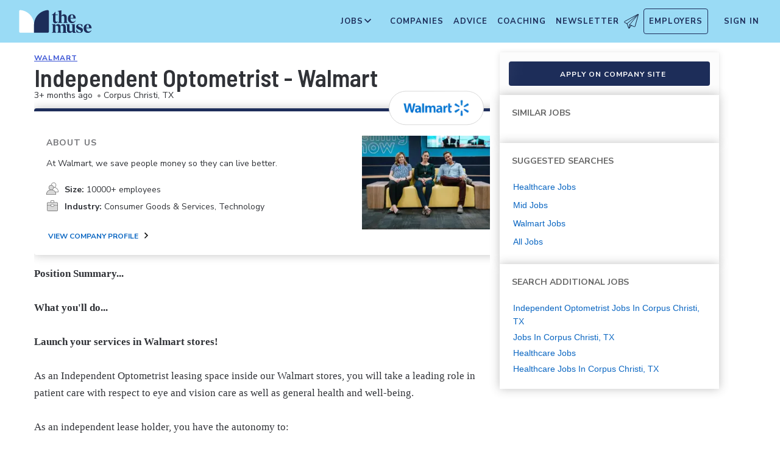

--- FILE ---
content_type: text/html; charset=utf-8
request_url: https://www.themuse.com/jobs/walmart/independent-optometrist-walmart-e4f3df
body_size: 26016
content:
<!DOCTYPE html><html lang="en" class="__variable_68d6dd __variable_c14089"><head><meta charSet="utf-8"/><meta name="viewport" content="width=device-width, height=device-height, initial-scale=1"/><link rel="stylesheet" href="https://themuse-renderer.vercel.app/_next/static/css/3ee31793dc46579e.css?dpl=dpl_GU9ZYmRyvfv5oVUx7yMzZ7K5pJYz" data-precedence="next"/><link rel="stylesheet" href="https://themuse-renderer.vercel.app/_next/static/css/61a99921ae38e7b4.css?dpl=dpl_GU9ZYmRyvfv5oVUx7yMzZ7K5pJYz" data-precedence="next"/><link rel="stylesheet" href="https://themuse-renderer.vercel.app/_next/static/css/071217ef94935b39.css?dpl=dpl_GU9ZYmRyvfv5oVUx7yMzZ7K5pJYz" data-precedence="next"/><link rel="stylesheet" href="https://themuse-renderer.vercel.app/_next/static/css/c819df00315cbff8.css?dpl=dpl_GU9ZYmRyvfv5oVUx7yMzZ7K5pJYz" data-precedence="next"/><link rel="stylesheet" href="https://themuse-renderer.vercel.app/_next/static/css/7c77e771666a71c1.css?dpl=dpl_GU9ZYmRyvfv5oVUx7yMzZ7K5pJYz" data-precedence="next"/><link rel="stylesheet" href="https://themuse-renderer.vercel.app/_next/static/css/5deed27b0a0fa1d6.css?dpl=dpl_GU9ZYmRyvfv5oVUx7yMzZ7K5pJYz" data-precedence="next"/><link rel="stylesheet" href="https://themuse-renderer.vercel.app/_next/static/css/e9105079bb0909ab.css?dpl=dpl_GU9ZYmRyvfv5oVUx7yMzZ7K5pJYz" data-precedence="next"/><link rel="stylesheet" href="https://themuse-renderer.vercel.app/_next/static/css/38357be66fe65faa.css?dpl=dpl_GU9ZYmRyvfv5oVUx7yMzZ7K5pJYz" data-precedence="next"/><link rel="stylesheet" href="https://themuse-renderer.vercel.app/_next/static/css/0a941e8106f900ae.css?dpl=dpl_GU9ZYmRyvfv5oVUx7yMzZ7K5pJYz" data-precedence="next"/><link rel="stylesheet" href="https://themuse-renderer.vercel.app/_next/static/css/6b2460ac8ad832c2.css?dpl=dpl_GU9ZYmRyvfv5oVUx7yMzZ7K5pJYz" data-precedence="next"/><link rel="stylesheet" href="https://themuse-renderer.vercel.app/_next/static/css/f8df7d47a8cb97ac.css?dpl=dpl_GU9ZYmRyvfv5oVUx7yMzZ7K5pJYz" data-precedence="next"/><link rel="stylesheet" href="https://themuse-renderer.vercel.app/_next/static/css/a7e04d4de58a0555.css?dpl=dpl_GU9ZYmRyvfv5oVUx7yMzZ7K5pJYz" data-precedence="next"/><link rel="preload" as="script" fetchPriority="low" href="https://themuse-renderer.vercel.app/_next/static/chunks/webpack-72bd4c1ac0188022.js?dpl=dpl_GU9ZYmRyvfv5oVUx7yMzZ7K5pJYz"/><script src="https://themuse-renderer.vercel.app/_next/static/chunks/7eeef67d-82a5c25b638cfadd.js?dpl=dpl_GU9ZYmRyvfv5oVUx7yMzZ7K5pJYz" async=""></script><script src="https://themuse-renderer.vercel.app/_next/static/chunks/4079-b85204cceb343499.js?dpl=dpl_GU9ZYmRyvfv5oVUx7yMzZ7K5pJYz" async=""></script><script src="https://themuse-renderer.vercel.app/_next/static/chunks/main-app-ce4f48bac08a1efb.js?dpl=dpl_GU9ZYmRyvfv5oVUx7yMzZ7K5pJYz" async=""></script><script src="https://themuse-renderer.vercel.app/_next/static/chunks/4103-0113b625b23f227c.js?dpl=dpl_GU9ZYmRyvfv5oVUx7yMzZ7K5pJYz" async=""></script><script src="https://themuse-renderer.vercel.app/_next/static/chunks/2111-c9fccf6e120ac7e4.js?dpl=dpl_GU9ZYmRyvfv5oVUx7yMzZ7K5pJYz" async=""></script><script src="https://themuse-renderer.vercel.app/_next/static/chunks/13-cdc5f09203cc5880.js?dpl=dpl_GU9ZYmRyvfv5oVUx7yMzZ7K5pJYz" async=""></script><script src="https://themuse-renderer.vercel.app/_next/static/chunks/2456-15299a54b1f664ad.js?dpl=dpl_GU9ZYmRyvfv5oVUx7yMzZ7K5pJYz" async=""></script><script src="https://themuse-renderer.vercel.app/_next/static/chunks/637-70a18f1fc229477f.js?dpl=dpl_GU9ZYmRyvfv5oVUx7yMzZ7K5pJYz" async=""></script><script src="https://themuse-renderer.vercel.app/_next/static/chunks/9463-00cf1d65e04cdf35.js?dpl=dpl_GU9ZYmRyvfv5oVUx7yMzZ7K5pJYz" async=""></script><script src="https://themuse-renderer.vercel.app/_next/static/chunks/4464-7230f003089f9bab.js?dpl=dpl_GU9ZYmRyvfv5oVUx7yMzZ7K5pJYz" async=""></script><script src="https://themuse-renderer.vercel.app/_next/static/chunks/6643-992d016876c6fc92.js?dpl=dpl_GU9ZYmRyvfv5oVUx7yMzZ7K5pJYz" async=""></script><script src="https://themuse-renderer.vercel.app/_next/static/chunks/3978-c35fac86937f3b9c.js?dpl=dpl_GU9ZYmRyvfv5oVUx7yMzZ7K5pJYz" async=""></script><script src="https://themuse-renderer.vercel.app/_next/static/chunks/app/jobs/%5Bcompany%5D/%5Bjob%5D/page-13adf6ece9488da4.js?dpl=dpl_GU9ZYmRyvfv5oVUx7yMzZ7K5pJYz" async=""></script><script src="https://themuse-renderer.vercel.app/_next/static/chunks/app/global-error-b038fd9a713b66ea.js?dpl=dpl_GU9ZYmRyvfv5oVUx7yMzZ7K5pJYz" async=""></script><script src="https://themuse-renderer.vercel.app/_next/static/chunks/684-e473e68463dc87d6.js?dpl=dpl_GU9ZYmRyvfv5oVUx7yMzZ7K5pJYz" async=""></script><script src="https://themuse-renderer.vercel.app/_next/static/chunks/app/layout-67c0f50552ff19ff.js?dpl=dpl_GU9ZYmRyvfv5oVUx7yMzZ7K5pJYz" async=""></script><link rel="preload" href="https://www.googletagmanager.com/gtm.js?id=GTM-P3K3QB" as="script"/><meta name="next-size-adjust" content=""/><link rel="preconnect" href="https://connect.facebook.net"/><link rel="preconnect" href="https://snap.licdn.com"/><link rel="preconnect" href="https://track-1.themuse.com"/><link rel="preconnect" href="https://www.googletagmanager.com"/><link rel="dns-prefetch" href="https://connect.facebook.net"/><link rel="dns-prefetch" href="https://snap.licdn.com"/><link rel="dns-prefetch" href="https://track-1.themuse.com"/><link rel="dns-prefetch" href="https://www.googletagmanager.com"/><link rel="apple-touch-icon" sizes="180x180" href="https://public-assets.themuse.com/images/favicons/apple-touch-icon.png"/><link rel="icon" type="image/png" sizes="32x32" href="https://public-assets.themuse.com/images/favicons/favicon-32x32.png"/><link rel="icon" type="image/png" sizes="16x16" href="https://public-assets.themuse.com/images/favicons/favicon-16x16.png"/><link rel="shortcut icon" href="https://public-assets.themuse.com/images/favicons/favicon.ico" sizes="any"/><meta name="theme-color" content="#9ADBF5"/><title>Independent Optometrist - Walmart at Walmart | The Muse | The Muse</title><meta name="description" content="Find our Independent Optometrist - Walmart job description for Walmart located in Corpus Christi, TX, as well as other career opportunities that the company is hiring for."/><meta name="robots" content="index, follow"/><link rel="canonical" href="https://www.themuse.com/jobs/walmart/independent-optometrist-walmart-e4f3df"/><meta property="og:title" content="Independent Optometrist - Walmart at Walmart | The Muse"/><meta property="og:description" content="Find our Independent Optometrist - Walmart job description for Walmart located in Corpus Christi, TX, as well as other career opportunities that the company is hiring for."/><meta property="og:url" content="https://www.themuse.com/jobs/walmart/independent-optometrist-walmart-e4f3df/"/><meta property="og:image" content="https://assets.themuse.com/uploaded/companies/12010/small_logo.png?v=1707832573"/><meta property="og:image:alt" content="Walmart logo"/><meta property="og:type" content="website"/><meta name="twitter:card" content="summary"/><meta name="twitter:title" content="Independent Optometrist - Walmart at Walmart | The Muse"/><meta name="twitter:description" content="Find our Independent Optometrist - Walmart job description for Walmart located in Corpus Christi, TX, as well as other career opportunities that the company is hiring for."/><meta name="twitter:image" content="https://assets.themuse.com/uploaded/companies/12010/small_logo.png?v=1707832573"/><link rel="icon" href="https://themuse-renderer.vercel.app/images/logo16x16.png" type="image/png" sizes="16x16"/><link rel="icon" href="https://themuse-renderer.vercel.app/images/logo32x32.png" type="image/png" sizes="32x32"/><link rel="apple-touch-icon" href="https://themuse-renderer.vercel.app/images/apple-touch-icon.png" type="image/png" sizes="180x180"/><script src="https://themuse-renderer.vercel.app/_next/static/chunks/polyfills-42372ed130431b0a.js?dpl=dpl_GU9ZYmRyvfv5oVUx7yMzZ7K5pJYz" noModule=""></script></head><body><div hidden=""><!--$--><!--/$--></div><script>(self.__next_s=self.__next_s||[]).push([0,{"children":"\n              window.dataLayer = window.dataLayer || [];\n            ","id":"DataLayer-Setup"}])</script><script>(self.__next_s=self.__next_s||[]).push([0,{"children":"\n            const noop = () => null;\n            window.OskarTS = window.OskarTS || {\n              q: [],\n              capture: noop,\n              getOskarID: noop,\n              getSessionID: noop\n            };\n          ","id":"ASYNC_OSKAR (deprecated)"}])</script><script>
        if (typeof window !== 'undefined') {
          try {
            localStorage.setItem('user_geo_context', '{"country":"US","city":"Columbus","region":"OH","latitude":"39.9625","longitude":"-83.0061","timezone":"America/New_York"}');

            // Also set on window for immediate access
            window.__geo_context = {"country":"US","city":"Columbus","region":"OH","latitude":"39.9625","longitude":"-83.0061","timezone":"America/New_York"};

          } catch (error) {
            console.debug('Failed to set geo context:', error);
          }
        }
      </script><main><header class="header_header__LTrRV"><a tabindex="0" aria-label="Skip to main content" class="header_skipNav__lTTlW" href="#">Skip to main content</a><a class="header_logoAnchor__ivx_7" href="https://www.themuse.com/" aria-label="Home Page"><svg xmlns="http://www.w3.org/2000/svg" aria-labelledby="MuseColorLogo" aria-describedby="MuseColorLogoDesc" viewBox="0 0 103 33" width="1em" height="1em" class="header_logo__iydRN"><title id="MuseColorLogo">The Muse Logo</title><desc id="MuseColorLogoDesc">A logo with &amp;quat;the muse&amp;quat; in dark blue text.</desc><path d="M48.0115 15.3357V7.68611H46.248V7.2835C48.2884 6.55237 49.991 5.10037 51.0351 3.20105H51.5383V6.78024H54.8155V7.68611H51.5383V15.0458C51.5383 16.306 52.0456 17.2641 53.1004 17.2641C53.6868 17.2517 54.2465 17.0171 54.6666 16.6079L54.9685 16.7085C54.3123 18.0694 53.2011 19.2772 51.2887 19.2772C49.2193 19.1524 48.0115 17.7513 48.0115 15.3357Z" fill="#1D2D5A"></path><path d="M56.3294 16.4307V4.08277C56.3294 2.41999 55.4195 2.267 54.562 2.267L54.5137 1.91673L59.8039 1.01086V8.92212C60.1575 8.22335 60.6981 7.63651 61.3657 7.22704C62.0332 6.81756 62.8013 6.60155 63.5844 6.6031C65.5532 6.6031 67.4173 7.91561 67.4173 10.5366V16.4831C67.4173 18.1459 68.3231 18.4478 69.08 18.6008V18.9511H62.4773V18.6008C63.1335 18.4478 63.8864 18.1459 63.8864 16.4831V10.9875C63.8864 9.42539 62.9805 8.82147 61.974 8.76913C61.1689 8.77371 60.3947 9.07966 59.8039 9.62669V16.4307C59.8039 18.0935 60.6092 18.3955 61.3661 18.5485V18.9028H54.6063V18.5565C55.4115 18.3955 56.3294 18.0935 56.3294 16.4307Z" fill="#1D2D5A"></path><path d="M68.9795 12.8516C68.9795 8.92218 71.2985 6.60315 74.7247 6.60315C78.5052 6.60315 80.1156 9.52609 80.0673 12.5497H72.607C72.76 15.8269 74.3704 17.24 76.2305 17.24C76.9032 17.2126 77.5622 17.0406 78.1624 16.7356C78.7627 16.4306 79.2902 15.9998 79.709 15.4726L80.011 15.5249C79.6181 16.5857 78.9105 17.5011 77.9831 18.1486C77.0556 18.7962 75.9525 19.145 74.8213 19.1484C72.0031 19.1524 68.9795 17.0871 68.9795 12.8516ZM76.629 11.7968C76.629 9.9287 76.1218 7.36811 74.7126 7.36811C73.3035 7.36811 72.6996 10.0897 72.6473 11.7968H76.629Z" fill="#1D2D5A"></path><path d="M62.5256 30.192V24.6964C62.5256 23.1866 61.5714 22.5827 60.5126 22.5827C59.7931 22.5904 59.1052 22.8794 58.5962 23.3879C58.6378 23.6717 58.654 23.9587 58.6445 24.2455V30.192C58.6445 31.8548 59.3531 32.1567 60.0576 32.3097V32.66H53.8575V32.3097C54.562 32.1567 55.2706 31.8548 55.2706 30.192V24.7487C55.2706 23.2349 54.3607 22.631 53.2576 22.631C52.5615 22.6434 51.8946 22.913 51.3854 23.3879V30.192C51.3854 31.8548 52.09 32.1567 52.7946 32.3097V32.66H46.2441V32.3097C47.1017 32.1567 47.9552 31.8548 47.9552 30.192V22.9853C47.9552 21.3225 47.1017 21.0165 46.2441 20.9159V20.5696H51.3854V22.8363C52.243 21.4755 53.4508 20.469 55.1659 20.469C55.9401 20.4344 56.7018 20.6726 57.3183 21.142C57.9348 21.6114 58.3671 22.2822 58.5398 23.0376C59.3974 21.5762 60.6092 20.469 62.4209 20.469C64.3897 20.469 66.0001 21.7775 66.0001 24.3985V30.345C66.0001 32.0118 66.91 32.3137 67.6629 32.4627V32.817H61.2212V32.4627C61.821 32.1567 62.5256 31.8427 62.5256 30.192Z" fill="#1D2D5A"></path><path d="M67.7195 28.8794V22.9329C67.7195 21.2701 66.8096 20.9681 66.0044 20.8675V20.5132H71.198V28.4285C71.198 29.9906 72.1039 30.5945 73.1104 30.6468C73.9368 30.6277 74.7269 30.3036 75.3288 29.7369V22.9852C75.3288 21.3224 74.5719 21.0164 73.9197 20.9158V20.5696H78.8556V30.2966C78.8556 31.9593 79.7655 32.2613 80.5224 32.4143V32.7645H76.3474C75.8974 32.1445 75.572 31.4431 75.3892 30.6992C74.9732 31.3583 74.4017 31.9052 73.7251 32.292C73.0484 32.6788 72.2871 32.8936 71.508 32.9175C69.5353 32.8129 67.7195 31.5004 67.7195 28.8794Z" fill="#1D2D5A"></path><path d="M80.9732 31.907V28.3762H81.3758C82.789 31.2508 84.1498 32.1083 85.563 32.1083C86.7708 32.1083 87.3747 31.4521 87.3747 30.5462C87.3747 29.0807 85.7119 28.6781 83.8962 27.8729C81.7301 26.9147 80.6753 25.8075 80.6753 24.1448C80.6753 21.9264 82.4387 20.3643 85.414 20.3643C86.7958 20.4129 88.1584 20.7031 89.4401 21.2218V24.495H89.0375C87.9303 21.7251 86.6218 21.1695 85.4583 21.1695C84.2021 21.1695 83.4452 21.8257 83.4452 22.6833C83.4452 23.9434 85.2087 24.2937 87.427 25.4049C88.7355 25.9565 90.197 26.8141 90.197 28.9318C90.197 31.4521 88.2846 32.8612 85.563 32.8612C83.9849 32.851 82.4246 32.5266 80.9732 31.907Z" fill="#1D2D5A"></path><path d="M91.2437 26.6087C91.2437 22.6793 93.5627 20.3602 96.9889 20.3602C100.721 20.3602 102.384 23.2832 102.331 26.3068H94.8671C95.0201 29.584 96.6346 30.9931 98.4906 30.9931C99.1631 30.9664 99.8219 30.7951 100.422 30.4908C101.022 30.1865 101.55 29.7564 101.969 29.2297L102.271 29.282C101.877 30.3428 101.169 31.258 100.241 31.9054C99.3125 32.5529 98.209 32.9018 97.0774 32.9055C94.231 32.9136 91.2437 30.8482 91.2437 26.6087ZM98.8529 25.5499C98.8529 23.6858 98.3497 21.1212 96.9406 21.1212C95.5314 21.1212 94.9275 23.8468 94.8712 25.5499H98.8529Z" fill="#1D2D5A"></path><path d="M21.3126 21.8795V21.5459C21.3164 16.3199 19.3644 11.2816 15.8407 7.4221C12.317 3.56264 7.47667 1.16144 2.27184 0.69081C1.81122 0.645113 1.35124 0.783661 0.992486 1.07616C0.633737 1.36866 0.405416 1.79131 0.357422 2.25169V21.8961V30.8646C0.363487 31.3303 0.551411 31.7752 0.881075 32.1042C1.21074 32.4333 1.656 32.6204 2.12175 32.6256H21.3126V21.8795Z" fill="white"></path><path d="M21.3125 21.8795V21.546C21.3088 16.3199 23.2607 11.2816 26.7844 7.42217C30.3081 3.56272 35.1485 1.16151 40.3533 0.690883C40.5893 0.670889 40.8269 0.698502 41.0519 0.772106C41.277 0.845709 41.485 0.963801 41.6636 1.11935C41.8422 1.2749 41.9876 1.46472 42.0914 1.67759C42.1952 1.89045 42.2552 2.12201 42.2677 2.35849V21.9529V30.9213C42.2625 31.3868 42.0753 31.8317 41.7462 32.1608C41.417 32.4899 40.9722 32.6771 40.5067 32.6823H21.3125V21.8795Z" fill="#1D2D5A"></path></svg></a><div class="header_newsletterWrapper__vZB1B"><div class="header_menuItem__NTVuQ"><a class="header_newsletterButton__FdiOh" href="https://www.themuse.com/email-signup" aria-label="Open Newsletter Modal">Newsletter <svg width="20" height="20" viewBox="0 0 24 24" aria-hidden="true" aria-labelledby="tm-icon-arrowDownShape"><g stroke="#000" stroke-linecap="round" stroke-linejoin="round" clip-path="url(#Airplane)"><path d="M4.953 15.765 23.299.617M9.231 17.6l7.489 3.21a1.07 1.07 0 0 0 1.452-.7L23.48 1.18a.535.535 0 0 0-.769-.616L1.063 12.208a1.071 1.071 0 0 0 .086 1.927l3.8 1.63"></path><path d="m4.953 15.765 2.6 7.2a.806.806 0 0 0 1.43.168l2.89-4.4"></path><path d="M23.299.617 9.23 17.6l-.915 5.9"></path></g><defs><clipPath id="Airplane"><path fill="#fff" d="M0 0h24v24H0z"></path></clipPath></defs></svg></a></div></div><nav class="header_navItems__bJ1FL"><div class="header_navItem__gQwCU"><button type="button" class="header_navButton__5gZ6n header_hamburgerButton__IGLjV" aria-label="Open Navigation Menu" aria-haspopup="true"><svg height="1em" width="1em"><path fill="none" stroke="#FFF" stroke-linecap="round" d="M.5.5h18m-18 16h18m-18-8h18"></path></svg></button></div><ul class="header_menu__VGAiH header_mainMenu__t2GwC"><li class="header_menuItemSubNav__qOBog" data-key="jobs"><div class="header_trigger__UVPz4"></div><details class="header_subMenu__LlKvP"><summary class="header_menuItem__NTVuQ" aria-label="Open Jobs Sub Menu"><span class="header_menuItemLink__V59xT">Jobs</span><svg width="1em" height="1em" viewBox="0 0 10 10" aria-hidden="true" aria-labelledby="tm-icon-arrowUpShape" class="header_arrowUp__It7o8"><path fill="#333" d="M5 .757L9.243 5l-.943.943-3.3-3.3-3.3 3.3L.757 5z"></path></svg><svg width="1em" height="1em" viewBox="0 0 10 10" aria-hidden="true" aria-labelledby="tm-icon-arrowDownShape" class="header_arrowDown__ouktZ"><path fill="#333" d="M5 9.243L.757 5l.943-.943 3.3 3.3 3.3-3.3.943.943z"></path></svg></summary><ul class="header_detailsList__Uc0eh"><li class="header_subMenuItem__d4sEO header_hiddenMobile__gApYJ"><a class="header_menuItemLink__V59xT header_subMenuItemLink__u5Lqi" href="https://www.themuse.com/search/category/account_management/">Account Management</a></li><li class="header_subMenuItem__d4sEO header_hiddenMobile__gApYJ"><a class="header_menuItemLink__V59xT header_subMenuItemLink__u5Lqi" href="https://www.themuse.com/search/category/accounting_finance/">Accounting and Finance</a></li><li class="header_subMenuItem__d4sEO"><a class="header_menuItemLink__V59xT header_subMenuItemLink__u5Lqi" href="https://www.themuse.com/search/category/administration_office/">Administration and Office</a></li><li class="header_subMenuItem__d4sEO"><a class="header_menuItemLink__V59xT header_subMenuItemLink__u5Lqi" href="https://www.themuse.com/search/category/advertising_marketing/">Advertising and Marketing</a></li><li class="header_subMenuItem__d4sEO header_hiddenMobile__gApYJ"><a class="header_menuItemLink__V59xT header_subMenuItemLink__u5Lqi" href="https://www.themuse.com/search/category/arts/">Arts</a></li><li class="header_subMenuItem__d4sEO header_hiddenMobile__gApYJ"><a class="header_menuItemLink__V59xT header_subMenuItemLink__u5Lqi" href="https://www.themuse.com/search/category/business_operations/">Business Operations</a></li><li class="header_subMenuItem__d4sEO"><a class="header_menuItemLink__V59xT header_subMenuItemLink__u5Lqi" href="https://www.themuse.com/search/category/computer_it/">Computer and IT</a></li><li class="header_subMenuItem__d4sEO"><a class="header_menuItemLink__V59xT header_subMenuItemLink__u5Lqi" href="https://www.themuse.com/search/category/customer_service/">Customer Service</a></li><li class="header_subMenuItem__d4sEO header_hiddenMobile__gApYJ"><a class="header_menuItemLink__V59xT header_subMenuItemLink__u5Lqi" href="https://www.themuse.com/search/category/data_analytics/">Data and Analytics</a></li><li class="header_subMenuItem__d4sEO"><a class="header_menuItemLink__V59xT header_subMenuItemLink__u5Lqi" href="https://www.themuse.com/search/category/design_ux/">Design and UX</a></li><li class="header_subMenuItem__d4sEO header_hiddenMobile__gApYJ"><a class="header_menuItemLink__V59xT header_subMenuItemLink__u5Lqi" href="https://www.themuse.com/search/category/education/">Education</a></li><li class="header_subMenuItem__d4sEO header_hiddenMobile__gApYJ"><a class="header_menuItemLink__V59xT header_subMenuItemLink__u5Lqi" href="https://www.themuse.com/search/category/healthcare/">Healthcare</a></li><li class="header_subMenuItem__d4sEO"><a class="header_menuItemLink__V59xT header_subMenuItemLink__u5Lqi" href="https://www.themuse.com/search/category/human_resources_recruitment/">Human Resources and Recruitment</a></li><li class="header_subMenuItem__d4sEO header_hiddenMobile__gApYJ"><a class="header_menuItemLink__V59xT header_subMenuItemLink__u5Lqi" href="https://www.themuse.com/search/category/management/">Management</a></li><li class="header_subMenuItem__d4sEO header_hiddenMobile__gApYJ"><a class="header_menuItemLink__V59xT header_subMenuItemLink__u5Lqi" href="https://www.themuse.com/search/category/media_pr_communications/">Media, PR, and Communications</a></li><li class="header_subMenuItem__d4sEO"><a class="header_menuItemLink__V59xT header_subMenuItemLink__u5Lqi" href="https://www.themuse.com/search/category/product_management/">Product Management</a></li><li class="header_subMenuItem__d4sEO header_hiddenMobile__gApYJ"><a class="header_menuItemLink__V59xT header_subMenuItemLink__u5Lqi" href="https://www.themuse.com/search/category/project_management/">Project Management</a></li><li class="header_subMenuItem__d4sEO"><a class="header_menuItemLink__V59xT header_subMenuItemLink__u5Lqi" href="https://www.themuse.com/search/category/sales/">Sales</a></li><li class="header_subMenuItem__d4sEO"><a class="header_menuItemLink__V59xT header_subMenuItemLink__u5Lqi" href="https://www.themuse.com/search/category/software_engineering/">Software Engineering</a></li><li class="header_subMenuItem__d4sEO header_hiddenMobile__gApYJ"><a class="header_menuItemLink__V59xT header_subMenuItemLink__u5Lqi" href="https://www.themuse.com/search/category/writing_editing/">Writing and Editing</a></li><li class="header_subMenuItem__d4sEO"><a class="header_menuItemLink__V59xT header_subMenuItemLink__u5Lqi" href="https://www.themuse.com/search/">View All Jobs <svg viewBox="0 0 6.89 11.31" width="1em" height="1em" aria-hidden="true" aria-labelledby="tm-icon-arrowRightShape"><path fill="#53b6d0" d="M1.24 11.31L0 10.07l4.42-4.42L0 1.24 1.24 0l5.65 5.65-5.65 5.66z"></path></svg></a></li></ul></details></li><li class="header_menuItem__NTVuQ" data-key="companies"><a class="header_menuItemLink__V59xT" href="https://www.themuse.com/companies" data-link="companies">Companies</a></li><li class="header_menuItem__NTVuQ" data-key="advice"><a class="header_menuItemLink__V59xT" href="https://www.themuse.com/advice" data-link="advice">Advice</a></li><li class="header_menuItem__NTVuQ" data-key="coaching"><a class="header_menuItemLink__V59xT" href="https://www.themuse.com/coaching" data-link="coaching">Coaching</a></li><li class="header_menuItem__NTVuQ" data-key="newsletter"><a class="header_menuItemLink__V59xT" href="https://www.themuse.com/email-signup" data-link="newsletter">Newsletter<svg width="24" height="24" viewBox="0 0 24 24" aria-hidden="true" aria-labelledby="tm-icon-arrowDownShape"><g stroke="#000" stroke-linecap="round" stroke-linejoin="round" clip-path="url(#Airplane)"><path d="M4.953 15.765 23.299.617M9.231 17.6l7.489 3.21a1.07 1.07 0 0 0 1.452-.7L23.48 1.18a.535.535 0 0 0-.769-.616L1.063 12.208a1.071 1.071 0 0 0 .086 1.927l3.8 1.63"></path><path d="m4.953 15.765 2.6 7.2a.806.806 0 0 0 1.43.168l2.89-4.4"></path><path d="M23.299.617 9.23 17.6l-.915 5.9"></path></g><defs><clipPath id="Airplane"><path fill="#fff" d="M0 0h24v24H0z"></path></clipPath></defs></svg></a></li><li class="header_menuItem__NTVuQ header_outlined__eyBEe" data-key="employers"><a class="header_menuItemLink__V59xT" href="https://share.hsforms.com/1j7c2fX44SWaLy4i8zsHqJwr1cv3" data-link="employers">Employers</a></li></ul><div class="header_navItem__gQwCU"><a tabindex="0" class="header_signIn__A2xJt header_menuItemLink__V59xT" aria-label="Sign In" href="https://www.themuse.com/user/login">Sign In</a></div><ul class="header_menu__VGAiH header_userMenu__r0mXR" aria-label="Hi undefined"><li class="header_menuItem__NTVuQ"><a class="header_menuItemLink__V59xT" data-header-link="saved-companies" href="https://www.themuse.com/companies?favorited=true">Saved Companies</a></li><li class="header_menuItem__NTVuQ"><a class="header_menuItemLink__V59xT" data-header-link="account-settings" href="https://www.themuse.com/user">Account Settings</a></li><li class="header_menuItem__NTVuQ"><a class="header_menuItemLink__V59xT" data-header-link="sign-out" href="https://www.themuse.com/user/logout">Sign Out</a></li></ul><button class="header_closeButton__OJNzq" tabindex="0" type="button" aria-label="Close Navigation Menu"><svg viewBox="0 0 18 19" aria-hidden="true" height="1em" width="1em"><path d="M.818 1.258l16.417 16.418m-.053-16.418L.765 17.676" fill="none" fill-rule="evenodd" stroke="#333" stroke-width="1.35"></path></svg></button></nav></header><div class="standalone-job-page_standaloneJobPage__bylHB"><div class="standalone-job-page_mainContent__TdY_g"><div class="job-details_jobDetailWrapper__Hv5UL job-details_standaloneJobPage__WZNID"><div class="job-details_stickyHeaderContainer__4RVXf  job-details_hideOnDesktop__2pzYp job-details_standaloneJobPage__WZNID"><div></div></div><div class="job-details_content__bv6gF job-details_loaded__HbRL_"><header class="job-header_jobHeaderContainer__TmHUQ"><div class="job-header_jobHeaderCompanyNameProgrammatic__ddHKY"><a href="https://www.themuse.com/profiles/walmart" target="_blank" rel="noopener noreferrer">Walmart</a></div><h1 class="job-header_jobHeaderTitle__MNtYU">Independent Optometrist - Walmart</h1><div class="job-header_jobHeaderSubHeading__KsurC"><div>3+ months ago<span class="job-header_bullet__gUe9F">•</span> <span>Corpus Christi, TX</span> </div><button class="square-button_button__VMEWo square-button_secondary100Button__oR_qT job-header_pulseButton__CKlVm undefined job-header_hideApplyButtonOnDesktop__aVvKk" data-tracking-event-type="click" data-tracking-props="{&quot;sp_page_section&quot;:&quot;job_detail&quot;,&quot;sp_page_is_external&quot;:false,&quot;sp_page_sponsor_id&quot;:&quot;12010&quot;,&quot;sp_page_tab&quot;:null,&quot;sp_page_type&quot;:&quot;entity&quot;,&quot;sp_page_entity_id&quot;:&quot;10614308&quot;,&quot;sp_page_entity_uuid&quot;:&quot;be19780e-842a-4f3e-b63c-e772ca18ea01&quot;,&quot;sp_click_button_text&quot;:&quot;Apply on company site&quot;,&quot;sp_click_button_type&quot;:&quot;apply&quot;,&quot;sp_click_component&quot;:&quot;button&quot;,&quot;sp_click_position&quot;:&quot;main&quot;,&quot;sp_click_target_page_section&quot;:&quot;off_site&quot;}" target="_blank" type="button"><span>Apply on company site</span></button></div></header><aside class="company-profile_companyInformationModule__WJ16Y company-profile_hasPhoto__QLbNt undefined job-details_companyDetails__pgk1i"><div class="company-logo_logoPill__AAz8l company-profile_companyLogo__dPlWx"><img alt="Walmart Logo" loading="lazy" width="108" height="48" decoding="async" data-nimg="1" style="color:transparent" srcSet="/_next/image?url=https%3A%2F%2Fassets.themuse.com%2Fuploaded%2Fcompanies%2F12010%2Fsmall_logo.png%3Fv%3D1707832573&amp;w=128&amp;q=75 1x, /_next/image?url=https%3A%2F%2Fassets.themuse.com%2Fuploaded%2Fcompanies%2F12010%2Fsmall_logo.png%3Fv%3D1707832573&amp;w=256&amp;q=75 2x" src="/_next/image?url=https%3A%2F%2Fassets.themuse.com%2Fuploaded%2Fcompanies%2F12010%2Fsmall_logo.png%3Fv%3D1707832573&amp;w=256&amp;q=75"/></div><h2>About Us</h2><p class="company-profile_companyShortDescription__EyFNZ">At Walmart, we save people money so they can live better.</p><ul><li><svg width="20px" height="20px" viewBox="0 0 20 20"><g stroke="none" stroke-width="1" fill="none" fill-rule="evenodd"><g transform="translate(-250.000000, -377.000000)" fill-rule="nonzero"><g transform="translate(228.000000, 232.000000)"><g transform="translate(20.000000, 143.000000)"><g transform="translate(2.000000, 2.000000)"><path d="M14.1298213,7.81811542 C14.9860301,7.329114 15.6416275,6.54476184 15.9779398,5.60709493 C16.3142521,4.66942802 16.308984,3.64043177 15.9631703,2.70633488 C15.6173565,1.7722571 14.95381,0.994849024 14.0926623,0.51485628 C13.2314675,0.0348635361 12.2296331,-0.115989961 11.2684854,0.0896037849 C10.3073377,0.29520231 9.45037629,0.843656208 8.8528222,1.63567888 C8.25522107,2.42770634 7.95649106,3.41093756 8.01067733,4.40743566 C8.06486359,5.40388597 8.46839135,6.34771797 9.14821261,7.06802968 C9.82803387,7.7882936 10.7392286,8.23753259 11.7168391,8.33426234 L12.5258702,8.33426234 C13.4159454,8.33550492 14.2970837,8.51491377 15.1189558,8.86216595 C15.9408278,9.20941813 16.6873471,9.71772727 17.3158984,10.358084 C17.9444026,10.9984885 18.4426152,11.7583715 18.7821261,12.5943861 C19.1215898,13.4304008 19.2956726,14.3262024 19.2944497,15.2305588 C19.2944497,15.2445138 19.2889934,15.2578954 19.2793039,15.2677404 C19.2696143,15.2775855 19.256444,15.2831293 19.2427093,15.2831293 L5,15.2831293 L5,16 L19.2427093,16 C19.443556,16 19.6361712,15.9189458 19.778175,15.7746636 C19.9202258,15.6303337 20,15.434628 20,15.2305588 C19.9972248,13.5008931 19.414111,11.8238457 18.3468956,10.4762243 C17.2796802,9.12865069 15.7921449,8.19103157 14.1298213,7.81811542 L14.1298213,7.81811542 Z M8.71119473,4.17163298 C8.71119473,3.48635236 8.91119473,2.816451 9.28588899,2.24665347 C9.66063029,1.67686072 10.1932267,1.2327593 10.8163217,0.970508873 C11.4394638,0.708263223 12.1251176,0.639644357 12.7866416,0.773335969 C13.4481656,0.90703236 14.0557855,1.23702707 14.5326905,1.72159823 C15.0096425,2.20616939 15.3344309,2.8235528 15.4659925,3.49567168 C15.5975541,4.16780967 15.5300564,4.86446465 15.2719191,5.49760487 C15.0138288,6.13069731 14.5767168,6.67183913 14.0159454,7.05259307 C13.455127,7.43329921 12.7958137,7.63650817 12.1213547,7.63650817 C11.2173095,7.63526559 10.3506585,7.2698049 9.71138288,6.62027222 C9.07210724,5.97073955 8.71241769,5.09018334 8.71119473,4.17163298 L8.71119473,4.17163298 Z" fill="#666666"></path><path d="M7.57,12 L8.43,12 C10.4377,12 12.36315,12.6978562 13.7828,13.94005 C15.20245,15.1822437 16,16.8670125 16,18.62375 C16,18.7235437 15.9547,18.819225 15.87405,18.8897938 C15.7934,18.9603625 15.68405,19 15.57,19 L0.43,19 C0.315955,19 0.206585,18.9603625 0.125945,18.8897938 C0.045305,18.819225 0,18.7235437 0,18.62375 C0,16.8670125 0.79755,15.1822437 2.2172,13.94005 C3.63685,12.6978562 5.5623,12 7.57,12 L7.57,12 Z" fill="#D8D8D8"></path><path d="M8,12 C10.20915,12 12,10.20915 12,8 C12,5.79085 10.20915,4 8,4 C5.79085,4 4,5.79085 4,8 C4,10.20915 5.79085,12 8,12 Z" fill="#D8D8D8"></path><path d="M10.039403,11.8250894 C10.8467104,11.3738458 11.4814567,10.667566 11.8442507,9.81698371 C12.206997,8.96640145 12.2773015,8.01950614 12.0440836,7.12465903 C11.8108657,6.22985967 11.2873075,5.43767645 10.5555104,4.8722133 C9.82366567,4.30675015 8.92489552,4 8,4 C7.07510448,4 6.17633433,4.30675015 5.44448955,4.8722133 C4.71269254,5.43767645 4.18913433,6.22985967 3.95591642,7.12465903 C3.72269851,8.01950614 3.79300299,8.96640145 4.15574925,9.81698371 C4.51854328,10.667566 5.15328955,11.3738458 5.96059701,11.8250894 C4.27266866,12.1976877 2.76220657,13.1345076 1.67855284,14.4809326 C0.594903881,15.8274053 0.00281313433,17.5030232 0,19.2312146 C0,19.4351099 0.0810125373,19.6306488 0.225222687,19.774808 C0.296625672,19.8461952 0.381397015,19.9028274 0.474688955,19.9414577 C0.567980896,19.9801357 0.667973731,20 0.768955224,20 L15.2310448,20 C15.4349851,20 15.6305672,19.9190149 15.7747582,19.774808 C15.918997,19.6306488 16,19.4351099 16,19.2312146 C15.9971821,17.5030232 15.4050866,15.8274053 14.3214328,14.4809326 C13.2377791,13.1345076 11.7273313,12.1976877 10.039403,11.8250894 L10.039403,11.8250894 Z M4.53731343,8.18171508 C4.53731343,7.49701857 4.74039403,6.82769776 5.1208597,6.25836681 C5.50137313,5.68908361 6.04217313,5.24533685 6.67486567,4.98332906 C7.30760597,4.72127351 8.0038209,4.65275133 8.67553433,4.78630989 C9.34724776,4.91986845 9.96422687,5.24958666 10.4484776,5.73377821 C10.9327761,6.21792201 11.2625672,6.83476486 11.3961552,7.50632995 C11.5297433,8.17789503 11.461206,8.8739562 11.1990925,9.50655676 C10.9370269,10.1391096 10.4931821,10.6797901 9.92377313,11.0602195 C9.35431642,11.4406012 8.68484776,11.6436369 8,11.6436369 C7.08202985,11.6423954 6.20202985,11.2772462 5.55290746,10.6282672 C4.90378507,9.97928816 4.53855522,9.0994825 4.53731343,8.18171508 L4.53731343,8.18171508 Z M15.2310448,19.2837403 L0.768955224,19.2837403 C0.755023284,19.2837403 0.741659701,19.2782012 0.731806567,19.2683646 C0.721953433,19.2584802 0.71641791,19.2451578 0.71641791,19.2312146 C0.718944478,17.4096229 1.44385433,15.6633341 2.73221731,14.3752604 C4.02058507,13.0871867 5.7672597,12.3624274 7.58925373,12.3598966 L8.41074627,12.3598966 C10.2327403,12.3624274 11.9794149,13.0871867 13.2677731,14.3752604 C14.5561313,15.6633341 15.2810507,17.4096229 15.2835821,19.2312146 C15.2835821,19.2451578 15.2780418,19.2584802 15.268203,19.2683646 C15.2583642,19.2782012 15.244991,19.2837403 15.2310448,19.2837403 Z" fill="#666666"></path></g></g></g></g></g></svg><strong>Size:</strong> <!-- -->10000+ employees</li><li><svg width="20" height="20" viewBox="0 0 20 20"><g stroke="none" stroke-width="1" fill="none" fill-rule="evenodd"><g transform="translate(-250.000000, -406.000000)" fill-rule="nonzero"><g transform="translate(228.000000, 232.000000)"><g transform="translate(20.000000, 143.000000)"><g transform="translate(0.000000, 29.000000)"><g transform="translate(2.000000, 2.000000)"><path d="M17.3555556,4.16666667 L3.75555556,4.16666667 C3.30468581,4.16666667 2.87228656,4.36419792 2.55347281,4.71585417 C2.23466331,5.06746354 2.05555556,5.54436979 2.05555556,6.04166667 L2.05555556,17.2916667 C2.05555556,17.7889635 2.23466331,18.2658698 2.55347281,18.6174792 C2.87228656,18.9691354 3.30468581,19.1666667 3.75555556,19.1666667 L17.3555556,19.1666667 C17.8064381,19.1666667 18.2388331,18.9691354 18.5576256,18.6174792 C18.8764606,18.2658698 19.0555556,17.7889635 19.0555556,17.2916667 L19.0555556,6.04166667 C19.0555556,5.54436979 18.8764606,5.06746354 18.5576256,4.71585417 C18.2388331,4.36419792 17.8064381,4.16666667 17.3555556,4.16666667 L17.3555556,4.16666667 Z M13.1055556,9.66510417 C13.1055556,10.0256198 12.9757181,10.3714167 12.7445606,10.6263229 C12.5134456,10.881276 12.1999231,11.0244792 11.8730556,11.0244792 L9.23805556,11.0244792 C8.91118806,11.0244792 8.59766556,10.881276 8.36655056,10.6263229 C8.13539306,10.3714167 8.00555556,10.0256198 8.00555556,9.66510417 L8.00555556,8.63385417 C8.00555556,8.27333854 8.13539306,7.92754167 8.36655056,7.67263542 C8.59766556,7.41768229 8.91118806,7.27447917 9.23805556,7.27447917 L11.8730556,7.27447917 C12.1999231,7.27447917 12.5134456,7.41768229 12.7445606,7.67263542 C12.9757181,7.92754167 13.1055556,8.27333854 13.1055556,8.63385417 L13.1055556,9.66510417 Z" fill="#D8D8D8"></path><path d="M16.9397517,4.46987952 L12.9277075,4.46987952 L12.9277075,2.62650602 C12.9254521,2.19583325 12.7533462,1.78344675 12.4487778,1.47890843 C12.1442528,1.17437446 11.7318581,1.00227711 11.3012031,1 L8.69879602,1 C8.26814102,1.00227711 7.85574625,1.17437446 7.55122125,1.47890843 C7.24665288,1.78344675 7.0745904,2.19583325 7.07229161,2.62650602 L7.07229161,4.46554217 L3.06024741,4.46554217 C2.78932816,4.46554217 2.52106771,4.51897831 2.27082458,4.62277108 C2.02058146,4.72660723 1.79326988,4.87871807 1.60190621,5.07051566 C1.41053821,5.26226988 1.25886993,5.48989398 1.15558906,5.7403759 C1.0523082,5.99081446 0.999440304,6.25920964 1.00000396,6.53012048 L1.00000396,16.939759 C1.00000396,17.4861783 1.21707093,18.0102169 1.60344163,18.396588 C1.98980799,18.782959 2.51383735,19 3.06024741,19 L16.9397517,19 C17.4861704,19 18.0102084,18.782959 18.3965791,18.396588 C18.7829498,18.0102169 18.9999906,17.4861783 18.9999906,16.939759 L18.9999906,6.53012048 C18.9999906,5.9837012 18.7829498,5.45966265 18.3965791,5.07329157 C18.0102084,4.68692048 17.4861704,4.46987952 16.9397517,4.46987952 L16.9397517,4.46987952 Z M7.72289337,2.62650602 C7.72402108,2.36803036 7.82720652,2.12046747 8.00998224,1.93770024 C8.19275797,1.75492867 8.44033362,1.65174313 8.69879602,1.65060241 L11.3012031,1.65060241 C11.5596655,1.65174313 11.8072411,1.75492867 11.9900168,1.93770024 C12.1727926,2.12046747 12.275978,2.36803036 12.2771057,2.62650602 L12.2771057,4.46554217 L7.72289337,4.46554217 L7.72289337,2.62650602 Z M3.06024741,5.12048193 L16.9397517,5.12048193 C17.3132405,5.12160964 17.6711582,5.27051084 17.9352591,5.53461205 C18.1993601,5.79871325 18.3482611,6.15663133 18.3493888,6.53012048 L18.3493888,9.21060241 L12.9277075,9.21060241 L12.9277075,8.9286747 C12.9265798,8.50916627 12.7594185,8.10713735 12.4627441,7.81050602 C12.166113,7.51383133 11.7640845,7.34666988 11.3445765,7.34554217 L8.65542256,7.34554217 C8.23591455,7.34666988 7.83388603,7.51383133 7.537255,7.81050602 C7.2405806,8.10713735 7.07341932,8.50916627 7.07229161,8.9286747 L7.07229161,9.21060241 L1.65061026,9.21060241 L1.65061026,6.53012048 C1.65175532,6.15663133 1.80063902,5.79871325 2.06474864,5.53461205 C2.32885826,5.27051084 2.68674128,5.12160964 3.06024741,5.12048193 L3.06024741,5.12048193 Z M12.2771057,8.9286747 L12.2771057,9.88289157 C12.275978,10.1298602 12.1773468,10.3663759 12.0027253,10.541041 C11.8280604,10.7156627 11.5915449,10.814294 11.3445765,10.8154217 L8.65542256,10.8154217 C8.40845414,10.814294 8.17193871,10.7156627 7.99727382,10.541041 C7.82265231,10.3663759 7.72402108,10.1298602 7.72289337,9.88289157 L7.72289337,8.9286747 C7.72289337,8.68135904 7.82113424,8.4441494 7.99601599,8.26926747 C8.17089775,8.09438554 8.40810715,7.99614458 8.65542256,7.99614458 L11.3445765,7.99614458 C11.5918919,7.99614458 11.8291013,8.09438554 12.0039831,8.26926747 C12.1788648,8.4441494 12.2771057,8.68135904 12.2771057,8.9286747 L12.2771057,8.9286747 Z M16.9397517,18.3493976 L3.06024741,18.3493976 C2.68674128,18.3482699 2.32885826,18.1993687 2.06474864,17.9352675 C1.80063902,17.6711663 1.65175532,17.3132482 1.65061026,16.939759 L1.65061026,9.86120482 L7.07229161,9.86120482 L7.07229161,9.88289157 C7.07341932,10.3024 7.2405806,10.7044289 7.537255,11.0010602 C7.83388603,11.2977349 8.23591455,11.4648964 8.65542256,11.4660241 L11.3445765,11.4660241 C11.7640845,11.4648964 12.166113,11.2977349 12.4627441,11.0010602 C12.7594185,10.7044289 12.9265798,10.3024 12.9277075,9.88289157 L12.9277075,9.86120482 L18.3493888,9.86120482 L18.3493888,16.939759 C18.3482611,17.3132482 18.1993601,17.6711663 17.9352591,17.9352675 C17.6711582,18.1993687 17.3132405,18.3482699 16.9397517,18.3493976 L16.9397517,18.3493976 Z" fill="#666666"></path></g></g></g></g></g></g></svg><strong>Industry:</strong> <!-- -->Consumer Goods &amp; Services, Technology</li></ul><img alt="Walmart" loading="lazy" width="250" height="167" decoding="async" data-nimg="1" style="color:transparent" srcSet="/_next/image?url=https%3A%2F%2Fassets.themuse.com%2Fuploaded%2Fcompanies%2F12010%2Fsnapshot%2Fwalmart.jpeg%3Fv%3D1707832573&amp;w=256&amp;q=75 1x, /_next/image?url=https%3A%2F%2Fassets.themuse.com%2Fuploaded%2Fcompanies%2F12010%2Fsnapshot%2Fwalmart.jpeg%3Fv%3D1707832573&amp;w=640&amp;q=75 2x" src="/_next/image?url=https%3A%2F%2Fassets.themuse.com%2Fuploaded%2Fcompanies%2F12010%2Fsnapshot%2Fwalmart.jpeg%3Fv%3D1707832573&amp;w=640&amp;q=75"/><a class="company-profile_companyProfileLink__5rAkE" href="https://www.themuse.com/profiles/walmart" target="_blank">View Company Profile<svg viewBox="0 0 6.89 11.31" width="1em" height="1em" aria-hidden="true" aria-labelledby="tm-icon-arrowRightShape"><path fill="#53b6d0" d="M1.24 11.31L0 10.07l4.42-4.42L0 1.24 1.24 0l5.65 5.65-5.65 5.66z"></path></svg></a></aside><div><p><b>Position Summary...</b><br><br><b>What you'll do...</b><br><br><b>Launch your services in Walmart stores!</b><br><br>As an Independent Optometrist leasing space inside our Walmart stores, you will take a leading role in patient care with respect to eye and vision care as well as general health and well-being. <br><br>As an independent lease holder, you have the autonomy to:<br><br></p><ul><li>Establish your days of practice</li><li>Establish your hours of operation</li><li>Control your patient schedule</li><li>Set your fee schedule</li><li>Keep 100% of exam/professional fees</li></ul><br>For a fair market value, you can opt into:<br><br><ul><li>Equipment/instrumentation</li><li>Administrative and/or Opt-Tech support services (if state allows)</li></ul><br><b>Minimum Qualifications for a lease agreement:</b><br><br><ul><li>Doctor of Optometry (OD) from an accredited optometry school<ul><li>Valid state optometry license</li></ul></li><li>Ophthalmologist (MD or DO) from an accredited school<ul><li>Valid state ophthalmology license</li></ul></li></ul><ul><li>General Liability Certificate</li><li>Professional Liability Insurance Certificate</li><li>W-9</li></ul></div><div class="job-alert-inline_container__sqUTY " data-tracking-event-type="impression" data-tracking-props="{&quot;sp_page_type&quot;:&quot;entity&quot;,&quot;sp_page_section&quot;:&quot;job_detail&quot;,&quot;sp_page_is_external&quot;:false,&quot;sp_impression_component&quot;:&quot;modal&quot;,&quot;sp_impression_modal_type&quot;:&quot;job_alert&quot;,&quot;sp_impression_position&quot;:&quot;main&quot;}"><div class="job-alert-subscription_container__JL0FK job-alert-inline_subscription__w2hS1"><div class="job-alert-subscription_headerContainer__G1WBd"><div class="job-alert-subscription_headerContent___XAht"><h3 class="job-alert-subscription_title__dvEFu">Want more jobs like this?</h3><p class="job-alert-subscription_description___GTcx">Get <strong>Healthcare</strong> jobs<!-- --> <!-- -->in <strong>Corpus Christi, TX</strong> <!-- -->delivered to your inbox every week.</p></div><div class="job-alert-subscription_imageContainer__xT2KP"><img alt="Job alert subscription" loading="lazy" width="200" height="200" decoding="async" data-nimg="1" class="job-alert-subscription_heroImage__lH3mn" style="color:transparent" srcSet="/_next/image?url=%2Fimages%2Fjobalerts_form.png&amp;w=256&amp;q=75 1x, /_next/image?url=%2Fimages%2Fjobalerts_form.png&amp;w=640&amp;q=75 2x" src="/_next/image?url=%2Fimages%2Fjobalerts_form.png&amp;w=640&amp;q=75"/></div></div><form class="job-alert-subscription_form__riM2U" noValidate="" role="form"><span class="email_field__amzOn job-alert-subscription_emailField__JHibh"><label for="job-alert-email" class="email_label__XN5Dx">Email Address<!-- -->*</label><span class="email_inputGroup__VspoG email_withIcon__7voRI"><input class="email_input__X3jcv" id="job-alert-email" autoCapitalize="off" autoCorrect="off" spellCheck="false" type="email" autoComplete="email" aria-required="true" aria-describedby="emailErrors" required="" aria-label="Email Address" pattern="[^@\s]+@[^@\s]+\.[^@\s]+" placeholder="Enter your email" value=""/><span class="email_outline__eVhS2 job-alert-subscription_emailFieldOutline__8pr92"><svg width="1em" height="1em" viewBox="0 0 16 16.58" fill="none" xmlns="http://www.w3.org/2000/svg" aria-hidden="true" aria-labelledby="tm-icon-mail" role=""><g fill="#53565F"><path d="M15.927 4.467a.12.12 0 0 0-.134 0l-6.5 6.5A1.814 1.814 0 0 1 8 11.502a1.86 1.86 0 0 1-1.3-.534L.207 4.494a.12.12 0 0 0-.134 0A.12.12 0 0 0 0 4.581v8a1.333 1.333 0 0 0 1.333 1.333h13.334A1.333 1.333 0 0 0 16 12.581v-8a.12.12 0 0 0-.073-.114Z" transform="translate(0 .58)"></path><path d="M7.406 10.288a.847.847 0 0 0 1.18 0l6.46-6.46a.333.333 0 0 0 .08-.34c-.073-.24-.28-.24-.46-.24H1.333c-.187 0-.387 0-.46.24a.333.333 0 0 0 .08.34l6.453 6.46Z" transform="translate(0 .58)"></path></g></svg></span></span></span><label class="job-alert-subscription_checkboxContainer___31nD"><span class="job-alert-subscription_checkboxInputContainer__XO9gs"><input type="checkbox" class="job-alert-subscription_checkboxInput__cvUaL" id="job-alert-newsletter"/><span class="job-alert-subscription_checkMark___qzgi"></span></span><span class="job-alert-subscription_checkboxLabel__VxnZV">Send me The Muse newsletters for the best in career advice and job search tips.</span></label><button type="submit" class="job-alert-subscription_submitButton__237JA ">Get jobs!</button></form><p class="job-alert-subscription_footer__sC1wC">By signing up, you agree to our<!-- --> <a href="https://www.themuse.com/user/terms" target="_blank">Terms of Service</a> <!-- -->&amp;<!-- --> <a href="https://www.themuse.com/user/privacy" target="_blank">Privacy Policy</a>.</p></div></div><div><br>By continuing with this process, you understand that you are not applying for a position of employment with Walmart Inc. or any entity owned by Walmart Inc. Nothing in the documents or information presented during this process is intended to create, now or in the future, an employment relationship with Walmart Inc. or any entity owned by Walmart Inc. To the extent any of the documents or information presented during this process implies that you are applying for a position of employment with Walmart Inc. or an entity owned by Walmart Inc., you expressly disclaim such understanding by continuing with this process. LI-NK1<br><br><b><b>Minimum Qualifications...</b></b><br><br>Outlined below are the required minimum qualifications for this position. If none are listed, there are no minimum qualifications.<br><br><b><b>Preferred Qualifications...</b></b><br><br>Outlined below are the optional preferred qualifications for this position. If none are listed, there are no preferred qualifications.<br><br><b><b>Primary Location...</b></b><br><br>2000 US HIGHWAY 181, PORTLAND, TX 78374-4172, United States of America<p></p></div><div><b>Client-provided location(s):</b> <!-- -->Corpus Christi, TX</div><div><b>Job ID:</b> <!-- -->Walmart-8261_R-1361157</div><div><b>Employment Type:</b> <!-- -->OTHER</div><div><b>Posted:</b> <!-- -->2024-09-24T04:25:35</div><button class="square-button_button__VMEWo square-button_secondary100Button__oR_qT job-details_pulseButton__wFotq job-details_jobApplyContentButton__Vbu0A" data-tracking-event-type="click" data-tracking-props="{&quot;sp_page_section&quot;:&quot;job_detail&quot;,&quot;sp_page_is_external&quot;:false,&quot;sp_page_sponsor_id&quot;:&quot;12010&quot;,&quot;sp_page_tab&quot;:null,&quot;sp_page_type&quot;:&quot;entity&quot;,&quot;sp_page_entity_id&quot;:&quot;10614308&quot;,&quot;sp_page_entity_uuid&quot;:&quot;be19780e-842a-4f3e-b63c-e772ca18ea01&quot;,&quot;sp_click_button_text&quot;:&quot;Apply on company site&quot;,&quot;sp_click_button_type&quot;:&quot;apply&quot;,&quot;sp_click_component&quot;:&quot;button&quot;,&quot;sp_click_position&quot;:&quot;bottom&quot;,&quot;sp_click_target_page_section&quot;:&quot;off_site&quot;}" target="_blank" type="button"><span>Apply on company site</span></button><div class="perks_perksAndBenefits__jAXuB"><h3>Perks and Benefits</h3><ul><li><svg viewBox="0 0 20 20" height="20" width="20"><path d="M15.94,6a1.1,1.1,0,0,0-.32-.78,1.14,1.14,0,0,0-.78-.32H11.53V1.6a1.14,1.14,0,0,0-.32-.78A1.14,1.14,0,0,0,10.43.5H6a1.14,1.14,0,0,0-.78.32,1.14,1.14,0,0,0-.32.78V4.91H1.6a1.14,1.14,0,0,0-.78.32A1.14,1.14,0,0,0,.5,6v4.42a1.14,1.14,0,0,0,.32.78,1.14,1.14,0,0,0,.78.32H4.91v3.31a1.14,1.14,0,0,0,.32.78,1.1,1.1,0,0,0,.78.32h4.42a1.1,1.1,0,0,0,.78-.32,1.14,1.14,0,0,0,.32-.78V11.53h3.31a1.14,1.14,0,0,0,.78-.32,1.1,1.1,0,0,0,.32-.78Z" fill="#d8f0e9" stroke="#666" stroke-linecap="round" stroke-linejoin="round"></path></svg><h4>Health and Wellness</h4><ul></ul></li><li><svg viewBox="0 0 36 36" height="20" width="20"><path d="M35.25 20.992a3.75 3.75 0 0 0-2.84-3.637A14.85 14.85 0 0 0 18 4.492 14.85 14.85 0 0 0 3.59 17.355a3.75 3.75 0 0 0 .548 7.37A14.7 14.7 0 0 0 18 35.241a14.7 14.7 0 0 0 13.861-10.518 3.75 3.75 0 0 0 3.389-3.732Z" fill="#D8F0E9"></path><path d="M18 4.492c.936.018 2.561.03 3.25.665 0 0 .391.455.485 1.386a3.061 3.061 0 0 1-2.738 3.352 2.446 2.446 0 0 1-2.68-2.19 1.904 1.904 0 0 1 .033-.628M14.25 18.102c0 .932-1.008 1.688-2.25 1.688s-2.25-.75-2.25-1.688M21.75 18.102c0 .932 1.008 1.688 2.25 1.688s2.25-.75 2.25-1.688M14.48 26.352a4.11 4.11 0 0 0 3.52 1.5 4.11 4.11 0 0 0 3.52-1.5" fill="#D8F0E9"></path><path d="M18 4.492a14.85 14.85 0 0 1 14.41 12.863 3.75 3.75 0 0 1-.548 7.37A14.7 14.7 0 0 1 18 35.241 14.7 14.7 0 0 1 4.138 24.724a3.75 3.75 0 0 1-.549-7.37A14.85 14.85 0 0 1 18 4.493Zm0 0c.936.018 2.561.03 3.25.665 0 0 .391.455.485 1.386a3.061 3.061 0 0 1-2.738 3.352 2.446 2.446 0 0 1-2.68-2.19 1.904 1.904 0 0 1 .033-.628m-2.1 11.025c0 .932-1.008 1.688-2.25 1.688s-2.25-.75-2.25-1.688m12 0c0 .932 1.008 1.688 2.25 1.688s2.25-.75 2.25-1.688m-11.77 8.25a4.11 4.11 0 0 0 3.52 1.5 4.11 4.11 0 0 0 3.52-1.5" stroke="#666" fill="#D8F0E9" stroke-linecap="round" stroke-linejoin="round"></path></svg><h4>Parental Benefits</h4><ul></ul></li><li><svg viewBox="0 0 36 36" height="20" width="20"><path d="M30.805 23.688V11.376a1.894 1.894 0 0 0-1.894-1.894H15.233l-.942 2.353c-1.095 1.361-1.33 2.021-3.592 2.955-2.348.664-2.624.468-2.624.468v8.43h22.73Z" fill="#D8F0E9"></path><path d="M33.484 29.548a1.895 1.895 0 0 1-1.731 2.664H7.129a1.895 1.895 0 0 1-1.732-2.664l2.678-5.86h22.73l2.68 5.86ZM8.13 15.258a7.256 7.256 0 0 0 7.254-7.253 7.254 7.254 0 1 0-7.254 7.253Z" fill="#D8F0E9"></path><path d="M8.13 5.118v2.901l1.741 1.74" fill="#D8F0E9"></path><path d="m14.291 11.835.39.313a.498.498 0 0 0 .074-.127l-.464-.186ZM10.7 14.79l.136.481a.477.477 0 0 0 .055-.019l-.19-.462Zm22.785 14.758.457-.203-.002-.005-.455.208Zm-1.731 2.664v-.5.5Zm-24.624 0v-.5.5Zm-1.732-2.664-.454-.207-.003.004.457.203Zm12.15-1.625a.5.5 0 0 0 0 1v-1Zm3.788 1a.5.5 0 0 0 0-1v1ZM8.63 5.118a.5.5 0 0 0-1 0h1Zm-.5 2.901h-.5a.5.5 0 0 0 .147.354l.353-.354Zm1.388 2.094a.5.5 0 0 0 .707-.707l-.707.707Zm-1.443 5.145.288-.408a.5.5 0 0 0-.788.408h.5Zm23.23 8.43V11.376h-1v12.312h1Zm0-12.312c0-.635-.252-1.244-.701-1.693l-.707.707c.261.261.408.616.408.986h1Zm-.701-1.693a2.394 2.394 0 0 0-1.693-.701v1c.37 0 .724.147.986.408l.707-.707ZM8.074 24.188h22.73v-1H8.075v1Zm24.953 5.563c.094.213.134.445.116.677l.997.079a2.393 2.393 0 0 0-.199-1.162l-.914.406Zm.116.677a1.394 1.394 0 0 1-.221.65l.838.544c.218-.334.348-.718.38-1.115l-.997-.08Zm-.221.65c-.127.194-.3.354-.504.465l.477.879c.35-.19.648-.465.865-.8l-.838-.545Zm-.504.465c-.204.11-.433.169-.665.169v1c.399 0 .791-.1 1.142-.29l-.477-.88Zm-.665.169H7.129v1h24.624v-1Zm-24.624 0c-.233 0-.461-.058-.665-.17l-.477.88c.35.19.743.29 1.142.29v-1Zm-.665-.17a1.395 1.395 0 0 1-.504-.465l-.839.545c.218.335.515.61.866.8l.477-.88Zm-.504-.465a1.395 1.395 0 0 1-.221-.65l-.997.08c.031.397.162.78.38 1.115l.838-.545Zm-.221-.65a1.394 1.394 0 0 1 .115-.676l-.914-.406c-.162.365-.23.764-.198 1.162l.997-.08Zm.113-.67 2.678-5.861-.91-.416-2.677 5.86.91.416Zm24.498-5.861 2.68 5.86.909-.416-2.68-5.86-.909.416Zm-12.803 5.027h3.788v-1h-3.788v1ZM8.13 14.758a6.753 6.753 0 0 1-6.753-6.753h-1a7.753 7.753 0 0 0 7.753 7.753v-1ZM1.377 8.005A6.754 6.754 0 0 1 8.13 1.25v-1A7.754 7.754 0 0 0 .377 8.005h1ZM8.13 1.25a6.753 6.753 0 0 1 6.754 6.754h1A7.753 7.753 0 0 0 8.13.25v1Zm-.5 3.867v2.901h1V5.118h-1Zm.147 3.255 1.74 1.74.708-.707-1.741-1.74-.707.707Zm6.125 3.149c-.585.726-.867 1.166-1.312 1.588-.42.395-.984.765-2.081 1.218l.381.924c1.165-.48 1.849-.908 2.386-1.416.511-.482.894-1.053 1.405-1.688l-.78-.627Zm-3.338 2.787c-1.162.328-1.785.436-2.104.466-.16.015-.228.009-.242.007-.006 0 .007 0 .031.009a.39.39 0 0 1 .112.057c.001 0 .002.002-.286.41-.289.408-.288.41-.286.41l.002.002.004.002c.003.002.006.005.01.006a.405.405 0 0 0 .054.031.833.833 0 0 0 .233.065c.11.014.258.016.461-.003.407-.039 1.096-.165 2.282-.5l-.272-.962Zm-2.99.949v8.43h1v-8.43h-1Zm7.31-7.253c0 .472-.049.932-.14 1.375l.979.203c.105-.51.16-1.038.16-1.578h-1Zm-.14 1.375a6.756 6.756 0 0 1-6.614 5.378v1a7.756 7.756 0 0 0 7.593-6.175l-.98-.203Zm14.167-.398H15.233v1h13.678v-1Zm-14.142.314-.942 2.353.928.372.942-2.354-.928-.371Z" fill="#666"></path></svg><h4>Work Flexibility</h4><ul></ul></li><li><svg viewBox="0 0 20 21.76" height="20" width="20"><path d="M13.11,9.58h1.12a2,2,0,0,1,1.58.88,3.7,3.7,0,0,1,0,4.22,2,2,0,0,1-1.58.87H13.07" fill="none" stroke="#666" stroke-linecap="round" stroke-linejoin="round"></path><path d="M.86,7.21h12a.36.36,0,0,1,.36.36V16a2.24,2.24,0,0,1-2.24,2.24H2.74A2.24,2.24,0,0,1,.5,16V7.57A.36.36,0,0,1,.86,7.21Z" fill="#d8f0e9" stroke="#666"></path><path d="M8.33.5l.94.79a.76.76,0,0,1,.22.28.8.8,0,0,1,.07.34.84.84,0,0,1-.07.35.85.85,0,0,1-.22.28l-.94.79A.77.77,0,0,0,8,4a.84.84,0,0,0,.07.35.85.85,0,0,0,.22.28l.58.49" fill="none" stroke="#666" stroke-linecap="round" stroke-linejoin="round"></path><path d="M4.76.5l.94.79a.76.76,0,0,1,.22.28A.8.8,0,0,1,6,1.91a.84.84,0,0,1-.07.35.85.85,0,0,1-.22.28l-.94.79a.76.76,0,0,0-.22.28A.77.77,0,0,0,4.46,4a.82.82,0,0,0,.3.63l.58.49" fill="none" stroke="#666" stroke-linecap="round" stroke-linejoin="round"></path></svg><h4>Office Life and Perks</h4><ul></ul></li><li><svg viewBox="0 0 20 18.03" fill="none" height="20" width="20"><path d="M17.15,6.46a1,1,0,0,0,.36-.23,1,1,0,0,0,.21-.37.9.9,0,0,0,0-.43A.88.88,0,0,0,17.56,5,9.07,9.07,0,0,0,1.4,10.66a.87.87,0,0,0,.1.42.79.79,0,0,0,.28.32.83.83,0,0,0,.4.16.75.75,0,0,0,.42,0Z" fill="#d8f0e9" stroke="#666" stroke-linecap="round" stroke-linejoin="round"></path><path d="M6.94.5l.44,1.21" fill="none" stroke="#666" stroke-linecap="round" stroke-linejoin="round"></path><path d="M11.43,13.57l-1-2.84L10,9.32" fill="none" stroke="#666" stroke-linecap="round" stroke-linejoin="round"></path><path d="M.5,16.6a4.44,4.44,0,0,0,2-.19,4.43,4.43,0,0,0,1.67-1,3.66,3.66,0,0,0,1.23.9,3.82,3.82,0,0,0,1.49.31,3.74,3.74,0,0,0,1.48-.31,3.66,3.66,0,0,0,1.23-.9,3.87,3.87,0,0,0,1.23.9,3.74,3.74,0,0,0,3,0,3.76,3.76,0,0,0,1.23-.9,4.38,4.38,0,0,0,3.62,1.21" fill="none" stroke="#666" stroke-linecap="round" stroke-linejoin="round"></path></svg><h4>Vacation and Time Off</h4><ul></ul></li><li><svg viewBox="0 0 20 17.3" height="20" width="20"><path d="M13.68,12.09a5.67,5.67,0,0,0,1.67-1.94A5.8,5.8,0,0,0,16,7.67C16,4.32,12.72,1.6,8.7,1.6a8.44,8.44,0,0,0-2.35.33A4,4,0,0,0,4.52.53a.4.4,0,0,0-.24,0,.53.53,0,0,0-.22.08A.55.55,0,0,0,3.9.77a.59.59,0,0,0,0,.23V3.17A5.33,5.33,0,0,0,2,5.56H1a.5.5,0,0,0-.51.5v3a.47.47,0,0,0,.15.35A.48.48,0,0,0,1,9.6H2a5.93,5.93,0,0,0,2,2.72L3.43,14a1.23,1.23,0,0,0,0,1,1.55,1.55,0,0,0,.28.39,1.33,1.33,0,0,0,.41.25,1.15,1.15,0,0,0,.48.07,1.12,1.12,0,0,0,.47-.11,1.33,1.33,0,0,0,.38-.29,1.18,1.18,0,0,0,.24-.42l.56-1.5a8.52,8.52,0,0,0,5.26-.11l.59,1.61a1.27,1.27,0,0,0,.25.42,1.2,1.2,0,0,0,.38.29,1.31,1.31,0,0,0,.47.12,1.09,1.09,0,0,0,.47-.08,1,1,0,0,0,.41-.25,1.08,1.08,0,0,0,.28-.39,1.12,1.12,0,0,0,.11-.47,1.36,1.36,0,0,0-.09-.48Z" fill="#d8f0e9" stroke="#666" stroke-linecap="round" stroke-linejoin="round"></path><path d="M12.38,5.8A4.7,4.7,0,0,0,9.31,4.24" fill="none" stroke="#666" stroke-linecap="round" stroke-linejoin="round"></path><path d="M16,7.67c1.62,0,2.43-.81,2.43-2" fill="none" stroke="#666" stroke-linecap="round" stroke-linejoin="round"></path><path d="M5.42,5.38a1,1,0,0,1,1,.64,1,1,0,0,1,.06.6,1.08,1.08,0,0,1-.28.54,1.06,1.06,0,0,1-.54.29A1.12,1.12,0,0,1,5,7.39,1.06,1.06,0,0,1,4.55,7a1,1,0,0,1-.18-.58,1,1,0,0,1,.31-.74A1.05,1.05,0,0,1,5.42,5.38Z" fill="#666"></path></svg><h4>Financial and Retirement</h4><ul></ul></li><li><svg viewBox="0 0 20 18.38" width="20" height="20"><path d="M8.62,15.11V2.55S6.84.58.87.5a.35.35,0,0,0-.14,0A.32.32,0,0,0,.61.61.36.36,0,0,0,.5.87V12.69A.42.42,0,0,0,.6,13a.36.36,0,0,0,.26.11C6.84,13.14,8.62,15.11,8.62,15.11Z" fill="#d8f0e9" stroke="#666" stroke-linecap="round" stroke-linejoin="round"></path><path d="M8.62,15.11V2.55s1.77-2,7.74-2a.35.35,0,0,1,.14,0,.25.25,0,0,1,.12.08.36.36,0,0,1,.11.26V12.69a.42.42,0,0,1-.1.26.36.36,0,0,1-.26.11C10.39,13.14,8.62,15.11,8.62,15.11Z" fill="#d8f0e9" stroke="#666" stroke-linecap="round" stroke-linejoin="round"></path><path d="M2.69,4a.5.5,0,0,0-.07,1,14.86,14.86,0,0,1,3.67.74.52.52,0,0,0,.64-.32.51.51,0,0,0-.32-.63A15.86,15.86,0,0,0,2.69,4Zm0,4a.5.5,0,0,0-.07,1,14.84,14.84,0,0,1,3.67.73.51.51,0,0,0,.64-.31.52.52,0,0,0-.32-.64A15.85,15.85,0,0,0,2.69,8ZM15.07,4.42a.5.5,0,0,1-.46.53,14.86,14.86,0,0,0-3.67.74.5.5,0,0,1-.63-.32.5.5,0,0,1,.31-.63A15.86,15.86,0,0,1,14.54,4,.5.5,0,0,1,15.07,4.42ZM14.61,9a.5.5,0,0,0-.07-1,15.85,15.85,0,0,0-3.92.78.51.51,0,0,0-.31.64.49.49,0,0,0,.63.31A14.84,14.84,0,0,1,14.61,9Z" fill="#666" fill-rule="evenodd"></path></svg><h4>Professional Development</h4><ul></ul></li><li><svg viewBox="0 0 36 36" height="20" width="20"><path d="M14.925 4.27h4.797v6.927h-4.364l-1.062.59-2.83 2.508H4.86l-.667-.905-.316-1.69c-.015-.438-2.87 0-2.24-1.887-.315-1.299 1.809-.853 1.799-1.299-.01-.417-1.486-.703-1.486-1.617C1.51 5.884 3.788 5.83 3.437 5.29c-.321-.492-.787-.627-.778-1.376.012-.912 1.54-1.029 1.612-1.1.22-.22 5.622-.092 8.296 0 .707.485 2.17 1.454 2.358 1.454Z" fill="#D8F0E9"></path><path d="M4.026 11.351v1.443a1.443 1.443 0 0 0 1.443 1.444h6.31l2.704-2.224a1.939 1.939 0 0 1 1.443-.721H19.9m0-7.157h-5.05l-2.165-1.443H4.748c-2.742 0-2.654 2.742-1.113 2.742h-.163a1.508 1.508 0 1 0 0 3.016h-.645a1.465 1.465 0 0 0-1.443 1.247 1.443 1.443 0 0 0 1.422 1.653h5.55" stroke="#666" stroke-linecap="round" fill="#D8F0E9" stroke-linejoin="round"></path><path d="M29.673 14.326v4.796h-6.928v-4.364l-.59-1.061-2.508-2.83V4.26l.905-.667 1.69-.316c.438-.014 0-2.87 1.887-2.24 1.299-.315.853 1.809 1.299 1.799.417-.01.703-1.486 1.617-1.486 1.013-.441 1.067 1.838 1.606 1.486.492-.32.627-.786 1.375-.777.913.011 1.03 1.54 1.101 1.612.22.22.092 5.622 0 8.295-.485.708-1.454 2.17-1.454 2.359Z" fill="#D8F0E9"></path><path d="M22.59 3.427h-1.442a1.443 1.443 0 0 0-1.444 1.443v6.309l2.224 2.704a1.938 1.938 0 0 1 .722 1.443V19.3m7.156 0v-5.05l1.443-2.165V4.148c0-2.742-2.742-2.653-2.742-1.112v-.163a1.508 1.508 0 0 0-3.016 0v-.645A1.465 1.465 0 0 0 24.244.785a1.443 1.443 0 0 0-1.653 1.42v5.551" stroke="#666" stroke-linecap="round" fill="#D8F0E9" stroke-linejoin="round"></path><path d="M19.812 29.326h-4.797v-6.928h4.364l1.062-.59 2.83-2.507h6.605l.668.904.315 1.69c.015.438 2.87 0 2.241 1.887.315 1.299-1.81.854-1.8 1.299.01.417 1.486.703 1.486 1.617.442 1.013-1.837 1.067-1.485 1.606.32.492.786.627.777 1.376-.011.912-1.54 1.03-1.612 1.1-.22.22-5.622.092-8.295 0-.708-.484-2.17-1.454-2.36-1.454Z" fill="#D8F0E9"></path><path d="M30.71 22.244V20.8a1.443 1.443 0 0 0-1.442-1.443h-6.31l-2.703 2.223a1.938 1.938 0 0 1-1.444.722h-3.974m0 7.156h5.05l2.165 1.443h7.937c2.742 0 2.654-2.742 1.113-2.742h.163a1.508 1.508 0 0 0 0-3.016h.645a1.465 1.465 0 0 0 1.443-1.246 1.443 1.443 0 0 0-1.421-1.654h-5.55" stroke="#666" stroke-linecap="round" fill="#D8F0E9" stroke-linejoin="round"></path><path d="M5.943 19.525V14.73h5.544v4.108l.59 1.061 3.892 2.831v6.605l-.905.667-1.69.316c-.438.014 0 2.87-1.887 2.24-1.299.315-.854-1.809-1.299-1.799-.417.01-.703 1.486-1.617 1.486-1.013.441-1.067-1.837-1.606-1.486-.492.321-.627.787-1.376.777-.912-.01-1.03-1.54-1.1-1.611-.22-.22-.092-5.622 0-8.296.484-.707 1.454-1.914 1.454-2.103Z" fill="#D8F0E9"></path><path d="M12.913 30.168h1.443a1.443 1.443 0 0 0 1.443-1.443v-6.309l-3.607-2.704a1.937 1.937 0 0 1-.722-1.443v-3.974m-5.772 0v5.05L4.255 21.51v7.937c0 2.742 2.742 2.654 2.742 1.112v.163a1.508 1.508 0 1 0 3.016 0v.646a1.465 1.465 0 0 0 1.246 1.443 1.443 1.443 0 0 0 1.654-1.422v-5.55" stroke="#666" stroke-linecap="round" fill="#D8F0E9" stroke-linejoin="round"></path></svg><h4>Diversity and Inclusion</h4><ul></ul></li></ul></div></div></div></div><aside class="standalone-job-page_rightRail__PkjlV" aria-label="Related Opportunities"><div class="standalone-job-page_rightRailApplyButton__oaGSe"><button class="square-button_button__VMEWo square-button_secondary100Button__oR_qT" data-tracking-event-type="click" data-tracking-props="{&quot;sp_page_section&quot;:&quot;job_detail&quot;,&quot;sp_page_is_external&quot;:false,&quot;sp_page_tab&quot;:null,&quot;sp_page_type&quot;:&quot;entity&quot;,&quot;sp_page_entity_id&quot;:&quot;10614308&quot;,&quot;sp_page_entity_uuid&quot;:&quot;be19780e-842a-4f3e-b63c-e772ca18ea01&quot;,&quot;sp_page_company_id&quot;:&quot;12010&quot;,&quot;sp_click_button_text&quot;:&quot;Apply on company site&quot;,&quot;sp_click_button_type&quot;:&quot;apply&quot;,&quot;sp_click_component&quot;:&quot;button&quot;,&quot;sp_click_position&quot;:&quot;sticky_nav&quot;,&quot;sp_click_target_page_section&quot;:&quot;off_site&quot;}" target="_blank" type="button"><span>Apply on company site</span></button></div><section class="similar-jobs_similarJobs__P7QYX" aria-label="Similar Jobs"><h2 class="similar-jobs_title__0RbfB">Similar Jobs</h2></section><section class="suggested-searches_suggestedSearches__jI_NX"><h3 class="suggested-searches_title__jlMeD">Suggested Searches</h3><div class="suggested-searches_linkList__8r6Qv"><a class="suggested-searches_link__GFbrH" href="https://www.themuse.com/hiring/category/healthcare">Healthcare<!-- --> jobs</a><a class="suggested-searches_link__GFbrH" href="https://www.themuse.com/hiring/level/3">mid<!-- --> jobs</a><a class="suggested-searches_link__GFbrH" href="https://www.themuse.com/hiring/company/walmart">Walmart<!-- --> jobs</a><a class="suggested-searches_link__GFbrH" href="https://www.themuse.com/hiring">All jobs</a></div></section><section class="additional-jobs_additionalJobs__TgSvy"><h2 class="additional-jobs_title__VYdXJ">Search Additional Jobs</h2><a class="additional-jobs_link__Odm34" href="https://www.themuse.com/hiring/location/corpus-christi-tx/keyword/independent-optometrist">Independent Optometrist Jobs in Corpus Christi, TX</a><a class="additional-jobs_link__Odm34" href="https://www.themuse.com/hiring/location/corpus-christi-tx">Jobs in Corpus Christi, TX</a><a class="additional-jobs_link__Odm34" href="https://www.themuse.com/hiring/category/healthcare">Healthcare<!-- --> Jobs</a><a class="additional-jobs_link__Odm34" href="https://www.themuse.com/hiring/location/corpus-christi-tx/category/healthcare">Healthcare Jobs in Corpus Christi, TX</a></section></aside></div><footer class="Footer_footer__T_p0j "><div class="Footer_container__gW_lE"><div class="Footer_logoCopyright__hm7BL"><a href="https://www.themuse.com/" aria-label="Home Page"><svg xmlns="http://www.w3.org/2000/svg" aria-describedby="logo-footer-titleDesc" aria-labelledby="logo-footer-title" viewBox="0 0 139 28" width="1em" height="1em" class="Footer_museLogo__YuwVv"><title id="logo-footer-title">The Muse Logo</title><desc id="logo-footer-titleDesc">A logo with &quot;the muse&quot; in white text.</desc><path d="M3.03 21.865V10.529H.37v-.576a13.757 13.757 0 0 0 7.139-6.04h.736v5.322h4.932v1.357h-4.87V21.43c0 1.907.799 3.264 2.28 3.264a3.548 3.548 0 0 0 2.28-.985l.496.125c-.993 2.03-2.66 3.814-5.42 3.814-3.13-.125-4.913-2.156-4.913-5.783Z"></path><path d="M15.35 23.523V5.296c0-2.465-1.358-2.714-2.59-2.714l-.063-.55L20.52.739v11.698a6.404 6.404 0 0 1 5.606-3.45 5.455 5.455 0 0 1 5.658 5.792v8.807c0 2.466 1.295 2.892 2.466 3.078v.559h-9.756v-.559c.984-.186 2.093-.674 2.093-3.078v-8.133c0-2.333-1.357-3.202-2.83-3.264a4.523 4.523 0 0 0-3.201 1.295v10.04c0 2.466 1.17 2.892 2.28 3.078v.559h-9.952v-.56c1.108-.185 2.465-.611 2.465-3.077Zm18.715-5.295c0-5.792 3.45-9.242 8.496-9.242 5.544 0 7.983 4.31 7.983 8.808H39.457c.248 4.807 2.66 6.9 5.42 6.9a6.644 6.644 0 0 0 5.108-2.66l.497.123a8.194 8.194 0 0 1-7.699 5.322c-4.284.044-8.718-2.971-8.718-9.25ZM45.4 16.685c0-2.767-.745-6.528-2.9-6.528-2.156 0-3.016 4.009-3.078 6.528H45.4Zm34.297 6.838V15.4a2.846 2.846 0 0 0-3.015-3.149 4.692 4.692 0 0 0-2.9 1.17c.071.408.112.82.124 1.234v8.807c0 2.466 1.046 2.892 2.093 3.14v.559h-9.171v-.56c1.046-.185 2.093-.673 2.093-3.139V15.4c0-2.28-1.357-3.149-3.016-3.149a4.183 4.183 0 0 0-2.776 1.109v10.1c0 2.466 1.047 2.892 2.093 3.078v.559h-9.667v-.56c1.233-.185 2.528-.673 2.528-3.077V12.747c0-2.466-1.295-2.892-2.528-3.078V9.11h7.574v3.326c1.233-2.03 3.016-3.547 5.606-3.547a4.896 4.896 0 0 1 4.984 3.814c1.233-2.156 3.087-3.814 5.73-3.814 2.954 0 5.322 1.969 5.322 5.783v8.807c0 2.466 1.357 2.891 2.465 3.078v.558h-9.632v-.558c1.047-.142 2.093-.568 2.093-3.034Zm7.762-1.907v-8.745c0-2.466-1.296-2.891-2.528-3.078v-.558h7.698v11.698c0 2.342 1.357 3.202 2.83 3.264a4.613 4.613 0 0 0 3.264-1.348v-9.978c0-2.466-1.109-2.891-2.094-3.078v-.558h7.265v14.35c0 2.466 1.357 2.892 2.465 3.14v.55h-6.208a9.274 9.274 0 0 1-1.42-3.078 6.963 6.963 0 0 1-5.73 3.264c-2.962-.062-5.543-2.03-5.543-5.845Zm19.512 4.435.062-5.242h.621c2.093 4.195 4.062 5.482 6.155 5.482 1.774 0 2.714-.985 2.714-2.271 0-2.155-2.465-2.776-5.179-3.947-3.202-1.42-4.737-3.016-4.737-5.481 0-3.264 2.581-5.606 7.016-5.606 2.055.064 4.081.502 5.978 1.295v4.87h-.621c-1.658-4.125-3.627-4.932-5.321-4.932-1.907 0-3.016.985-3.016 2.28 0 1.844 2.59 2.403 5.916 4.062 1.969.887 4.062 2.093 4.062 5.241 0 3.69-2.838 5.846-6.838 5.846a21.42 21.42 0 0 1-6.812-1.597Zm15.3-7.823c0-5.792 3.45-9.242 8.496-9.242 5.544 0 7.983 4.31 7.983 8.808h-11.087c.248 4.807 2.661 6.9 5.419 6.9a6.841 6.841 0 0 0 5.171-2.66l.497.123a8.199 8.199 0 0 1-7.699 5.322c-4.434.044-8.78-2.971-8.78-9.25Zm11.273-1.543c0-2.767-.737-6.528-2.839-6.528s-3.015 4.009-3.077 6.528h5.916Z"></path></svg></a><div class="Footer_copyright__Hv08A">© 2025 FGB Muse Group Inc.<address>114 Rayson Street, 1st Floor<br/>Northville, MI 48167</address></div></div><div id="about" class="Footer_about__XVM_U"><p class="Footer_title__NgySX">About The Muse</p><ul class="Footer_items__PwX8h"><li><a href="https://www.themuse.com/about" rel="noreferrer" target="_self">About Us</a></li><li><a href="https://desk.zoho.com/portal/themuse/en/kb/the-muse" rel="noreferrer" target="_blank">FAQs</a></li><li><a href="https://www.themuse.com/search" rel="noreferrer" target="_self">Search Jobs</a></li><li><a href="https://www.themuse.com/companies" rel="noreferrer" target="_self">Browse Companies</a></li><li><a href="https://www.themuse.com/advice" rel="noreferrer" target="_self">Career Advice</a></li><li><a href="https://www.themuse.com/user/terms" rel="noreferrer" target="_self">Terms of Use</a></li><li><a href="https://www.themuse.com/user/privacy" rel="noreferrer" target="_self">Privacy Policy</a></li><li><a href="https://www.themuse.com/contact" rel="noreferrer" target="_self">Contact Us</a></li><li><a href="https://fairygodboss.com" rel="noreferrer" target="_blank">FairyGodBoss</a></li></ul></div><div id="jobs" class="Footer_jobs__4VTOh"><p class="Footer_title__NgySX">Popular Jobs</p><ul class="Footer_items__PwX8h"><li><a href="https://www.themuse.com/search/location/new-york-ny/?ref=footer" rel="noreferrer" target="_self">New York Jobs</a></li><li><a href="https://www.themuse.com/search/location/san-francisco-ca/?ref=footer" rel="noreferrer" target="_self">San Francisco Jobs</a></li><li><a href="https://www.themuse.com/search/location/seattle-wa/?ref=footer" rel="noreferrer" target="_self">Seattle Jobs</a></li><li><a href="https://www.themuse.com/search/keyword/engineering/?ref=footer" rel="noreferrer" target="_self">Engineering Jobs</a></li><li><a href="https://www.themuse.com/search/keyword/marketing/?ref=footer" rel="noreferrer" target="_self">Marketing Jobs</a></li><li><a href="https://www.themuse.com/search/keyword/information-technology/?ref=footer" rel="noreferrer" target="_self">Information Technology Jobs</a></li><li><a href="https://www.themuse.com/salaries" rel="noreferrer" target="_self">Salaries</a></li></ul></div><div id="involved" class="Footer_involved__ZrSkW"><p class="Footer_title__NgySX">Get Involved</p><ul class="Footer_items__PwX8h"><li><a href="https://forms.zohopublic.com/themuse/form/EmployerFunnel/formperma/rXYPinl8oaoef-yADKxvhzykUX01mcLbqykv44ZspLc" rel="noreferrer" target="_blank">For Employers</a></li><li><a href="https://www.themuse.com/thenewrulesofwork" rel="noreferrer" target="_self">The Muse Book: The New Rules of Work</a></li><li><a href="https://www.themuse.com/startcoaching" rel="noreferrer" target="_self">For Career Coaches</a></li><li><a href="https://www.themuse.com/friends" rel="noreferrer" target="_self">Tell A Friend</a></li></ul></div><div id="social" class="Footer_social__uZtv4"><p class="Footer_title__NgySX">Join The Conversation</p><ul class="Footer_items__PwX8h"><li><a href="https://www.facebook.com/thedailymuse" rel="noreferrer" target="_blank"><svg xmlns="http://www.w3.org/2000/svg" viewBox="0 0 24 24" aria-hidden="false" role="img" aria-labelledby="tm-icon-facebook" height="1em" width="1em"><title id="tm-icon-facebook">Facebook</title><path d="M9 8H6v4h3v12h5V12h3.642L18 8h-4V6.333C14 5.378 14.192 5 15.115 5H18V0h-3.808C10.596 0 9 1.583 9 4.615V8z"></path></svg></a></li><li><a href="https://www.linkedin.com/company/the-daily-muse" rel="noreferrer" target="_blank"><svg xmlns="http://www.w3.org/2000/svg" viewBox="0 0 24 24" aria-hidden="false" role="img" aria-labelledby="tm-icon-linkedIn" height="1em" width="1em"><title id="tm-icon-linkedIn">LinkedIn</title><path d="M4.98 3.5C4.98 4.881 3.87 6 2.5 6S.02 4.881.02 3.5C.02 2.12 1.13 1 2.5 1s2.48 1.12 2.48 2.5zM5 8H0v16h5V8zm7.982 0H8.014v16h4.969v-8.399c0-4.67 6.029-5.052 6.029 0V24H24V13.869c0-7.88-8.922-7.593-11.018-3.714V8z"></path></svg></a></li><li><a href="https://twitter.com/TheMuse" rel="noreferrer" target="_blank"><svg xmlns="http://www.w3.org/2000/svg" viewBox="0 0 24 24" aria-hidden="false" role="img" aria-labelledby="tm-icon-twitter" height="1em" width="1em"><title id="tm-icon-twitter">Twitter</title><path d="M24 4.557a9.83 9.83 0 01-2.828.775 4.932 4.932 0 002.165-2.724 9.864 9.864 0 01-3.127 1.195 4.916 4.916 0 00-3.594-1.555c-3.179 0-5.515 2.966-4.797 6.045A13.978 13.978 0 011.671 3.149a4.93 4.93 0 001.523 6.574 4.903 4.903 0 01-2.229-.616c-.054 2.281 1.581 4.415 3.949 4.89a4.935 4.935 0 01-2.224.084 4.928 4.928 0 004.6 3.419A9.9 9.9 0 010 19.54a13.94 13.94 0 007.548 2.212c9.142 0 14.307-7.721 13.995-14.646A10.025 10.025 0 0024 4.557z"></path></svg></a></li><li><a href="https://pinterest.com/thedailymuse/" rel="noreferrer" target="_blank"><svg xmlns="http://www.w3.org/2000/svg" viewBox="0 0 512 512" aria-hidden="false" role="img" aria-labelledby="tm-icon-pinterest" height="1em" width="1em"><title id="tm-icon-pinterest">Pinterest</title><path d="M263 0C123 0 48 90 48 188c0 45 25 102 66 120 6 3 10 2 11-4l9-35c1-3 1-6-2-9-14-16-24-44-24-71 0-68 54-135 147-135 80 0 136 52 136 127 0 84-45 142-103 142-32 0-55-25-48-56 9-37 27-77 27-104 0-24-13-43-41-43-32 0-59 32-59 75 0 28 10 46 10 46l-38 154c-10 42 1 108 2 114 1 3 4 4 6 1a403 403 0 0073-173c11 19 42 35 75 35 98 0 169-86 169-193C464 77 376 0 263 0z"></path></svg></a></li><li><a href="https://instagram.com/themuse/" rel="noreferrer" target="_blank"><svg xmlns="http://www.w3.org/2000/svg" viewBox="0 0 24 24" aria-hidden="false" role="img" aria-labelledby="tm-icon-instagram" height="1em" width="1em"><title id="tm-icon-instagram">Instagram</title><path d="M12 2.163c3.204 0 3.584.012 4.85.07 3.252.148 4.771 1.691 4.919 4.919.058 1.265.069 1.645.069 4.849 0 3.205-.012 3.584-.069 4.849-.149 3.225-1.664 4.771-4.919 4.919-1.266.058-1.644.07-4.85.07-3.204 0-3.584-.012-4.849-.07-3.26-.149-4.771-1.699-4.919-4.92-.058-1.265-.07-1.644-.07-4.849 0-3.204.013-3.583.07-4.849.149-3.227 1.664-4.771 4.919-4.919 1.266-.057 1.645-.069 4.849-.069zM12 0C8.741 0 8.333.014 7.053.072 2.695.272.273 2.69.073 7.052.014 8.333 0 8.741 0 12c0 3.259.014 3.668.072 4.948.2 4.358 2.618 6.78 6.98 6.98C8.333 23.986 8.741 24 12 24c3.259 0 3.668-.014 4.948-.072 4.354-.2 6.782-2.618 6.979-6.98.059-1.28.073-1.689.073-4.948 0-3.259-.014-3.667-.072-4.947-.196-4.354-2.617-6.78-6.979-6.98C15.668.014 15.259 0 12 0zm0 5.838a6.162 6.162 0 100 12.324 6.162 6.162 0 000-12.324zM12 16a4 4 0 110-8 4 4 0 010 8zm6.406-11.845a1.44 1.44 0 100 2.881 1.44 1.44 0 000-2.881z"></path></svg></a></li></ul></div></div></footer></main><!--$--><!--/$--><!--$--><!--/$--><script src="https://themuse-renderer.vercel.app/_next/static/chunks/webpack-72bd4c1ac0188022.js?dpl=dpl_GU9ZYmRyvfv5oVUx7yMzZ7K5pJYz" id="_R_" async=""></script><script>(self.__next_f=self.__next_f||[]).push([0])</script><script>self.__next_f.push([1,"1:\"$Sreact.fragment\"\n3:I[14642,[],\"\"]\n4:I[78976,[],\"\"]\n"])</script><script>self.__next_f.push([1,"5:I[84103,[\"4103\",\"static/chunks/4103-0113b625b23f227c.js?dpl=dpl_GU9ZYmRyvfv5oVUx7yMzZ7K5pJYz\",\"2111\",\"static/chunks/2111-c9fccf6e120ac7e4.js?dpl=dpl_GU9ZYmRyvfv5oVUx7yMzZ7K5pJYz\",\"13\",\"static/chunks/13-cdc5f09203cc5880.js?dpl=dpl_GU9ZYmRyvfv5oVUx7yMzZ7K5pJYz\",\"2456\",\"static/chunks/2456-15299a54b1f664ad.js?dpl=dpl_GU9ZYmRyvfv5oVUx7yMzZ7K5pJYz\",\"637\",\"static/chunks/637-70a18f1fc229477f.js?dpl=dpl_GU9ZYmRyvfv5oVUx7yMzZ7K5pJYz\",\"9463\",\"static/chunks/9463-00cf1d65e04cdf35.js?dpl=dpl_GU9ZYmRyvfv5oVUx7yMzZ7K5pJYz\",\"4464\",\"static/chunks/4464-7230f003089f9bab.js?dpl=dpl_GU9ZYmRyvfv5oVUx7yMzZ7K5pJYz\",\"6643\",\"static/chunks/6643-992d016876c6fc92.js?dpl=dpl_GU9ZYmRyvfv5oVUx7yMzZ7K5pJYz\",\"3978\",\"static/chunks/3978-c35fac86937f3b9c.js?dpl=dpl_GU9ZYmRyvfv5oVUx7yMzZ7K5pJYz\",\"9163\",\"static/chunks/app/jobs/%5Bcompany%5D/%5Bjob%5D/page-13adf6ece9488da4.js?dpl=dpl_GU9ZYmRyvfv5oVUx7yMzZ7K5pJYz\"],\"\"]\n"])</script><script>self.__next_f.push([1,"a:I[65922,[\"4219\",\"static/chunks/app/global-error-b038fd9a713b66ea.js?dpl=dpl_GU9ZYmRyvfv5oVUx7yMzZ7K5pJYz\"],\"default\"]\nb:I[21179,[],\"OutletBoundary\"]\nd:I[44138,[],\"AsyncMetadataOutlet\"]\nf:I[21179,[],\"ViewportBoundary\"]\n11:I[21179,[],\"MetadataBoundary\"]\n12:\"$Sreact.suspense\"\n"])</script><script>self.__next_f.push([1,"14:I[46201,[\"4103\",\"static/chunks/4103-0113b625b23f227c.js?dpl=dpl_GU9ZYmRyvfv5oVUx7yMzZ7K5pJYz\",\"2111\",\"static/chunks/2111-c9fccf6e120ac7e4.js?dpl=dpl_GU9ZYmRyvfv5oVUx7yMzZ7K5pJYz\",\"13\",\"static/chunks/13-cdc5f09203cc5880.js?dpl=dpl_GU9ZYmRyvfv5oVUx7yMzZ7K5pJYz\",\"2456\",\"static/chunks/2456-15299a54b1f664ad.js?dpl=dpl_GU9ZYmRyvfv5oVUx7yMzZ7K5pJYz\",\"684\",\"static/chunks/684-e473e68463dc87d6.js?dpl=dpl_GU9ZYmRyvfv5oVUx7yMzZ7K5pJYz\",\"637\",\"static/chunks/637-70a18f1fc229477f.js?dpl=dpl_GU9ZYmRyvfv5oVUx7yMzZ7K5pJYz\",\"9463\",\"static/chunks/9463-00cf1d65e04cdf35.js?dpl=dpl_GU9ZYmRyvfv5oVUx7yMzZ7K5pJYz\",\"3978\",\"static/chunks/3978-c35fac86937f3b9c.js?dpl=dpl_GU9ZYmRyvfv5oVUx7yMzZ7K5pJYz\",\"7177\",\"static/chunks/app/layout-67c0f50552ff19ff.js?dpl=dpl_GU9ZYmRyvfv5oVUx7yMzZ7K5pJYz\"],\"GoogleTagManager\"]\n"])</script><script>self.__next_f.push([1,"15:I[56710,[\"4103\",\"static/chunks/4103-0113b625b23f227c.js?dpl=dpl_GU9ZYmRyvfv5oVUx7yMzZ7K5pJYz\",\"2111\",\"static/chunks/2111-c9fccf6e120ac7e4.js?dpl=dpl_GU9ZYmRyvfv5oVUx7yMzZ7K5pJYz\",\"13\",\"static/chunks/13-cdc5f09203cc5880.js?dpl=dpl_GU9ZYmRyvfv5oVUx7yMzZ7K5pJYz\",\"2456\",\"static/chunks/2456-15299a54b1f664ad.js?dpl=dpl_GU9ZYmRyvfv5oVUx7yMzZ7K5pJYz\",\"637\",\"static/chunks/637-70a18f1fc229477f.js?dpl=dpl_GU9ZYmRyvfv5oVUx7yMzZ7K5pJYz\",\"9463\",\"static/chunks/9463-00cf1d65e04cdf35.js?dpl=dpl_GU9ZYmRyvfv5oVUx7yMzZ7K5pJYz\",\"4464\",\"static/chunks/4464-7230f003089f9bab.js?dpl=dpl_GU9ZYmRyvfv5oVUx7yMzZ7K5pJYz\",\"6643\",\"static/chunks/6643-992d016876c6fc92.js?dpl=dpl_GU9ZYmRyvfv5oVUx7yMzZ7K5pJYz\",\"3978\",\"static/chunks/3978-c35fac86937f3b9c.js?dpl=dpl_GU9ZYmRyvfv5oVUx7yMzZ7K5pJYz\",\"9163\",\"static/chunks/app/jobs/%5Bcompany%5D/%5Bjob%5D/page-13adf6ece9488da4.js?dpl=dpl_GU9ZYmRyvfv5oVUx7yMzZ7K5pJYz\"],\"\"]\n"])</script><script>self.__next_f.push([1,"17:I[4589,[\"4103\",\"static/chunks/4103-0113b625b23f227c.js?dpl=dpl_GU9ZYmRyvfv5oVUx7yMzZ7K5pJYz\",\"2111\",\"static/chunks/2111-c9fccf6e120ac7e4.js?dpl=dpl_GU9ZYmRyvfv5oVUx7yMzZ7K5pJYz\",\"13\",\"static/chunks/13-cdc5f09203cc5880.js?dpl=dpl_GU9ZYmRyvfv5oVUx7yMzZ7K5pJYz\",\"2456\",\"static/chunks/2456-15299a54b1f664ad.js?dpl=dpl_GU9ZYmRyvfv5oVUx7yMzZ7K5pJYz\",\"684\",\"static/chunks/684-e473e68463dc87d6.js?dpl=dpl_GU9ZYmRyvfv5oVUx7yMzZ7K5pJYz\",\"637\",\"static/chunks/637-70a18f1fc229477f.js?dpl=dpl_GU9ZYmRyvfv5oVUx7yMzZ7K5pJYz\",\"9463\",\"static/chunks/9463-00cf1d65e04cdf35.js?dpl=dpl_GU9ZYmRyvfv5oVUx7yMzZ7K5pJYz\",\"3978\",\"static/chunks/3978-c35fac86937f3b9c.js?dpl=dpl_GU9ZYmRyvfv5oVUx7yMzZ7K5pJYz\",\"7177\",\"static/chunks/app/layout-67c0f50552ff19ff.js?dpl=dpl_GU9ZYmRyvfv5oVUx7yMzZ7K5pJYz\"],\"Analytics\"]\n"])</script><script>self.__next_f.push([1,"19:I[4587,[\"4103\",\"static/chunks/4103-0113b625b23f227c.js?dpl=dpl_GU9ZYmRyvfv5oVUx7yMzZ7K5pJYz\",\"2111\",\"static/chunks/2111-c9fccf6e120ac7e4.js?dpl=dpl_GU9ZYmRyvfv5oVUx7yMzZ7K5pJYz\",\"13\",\"static/chunks/13-cdc5f09203cc5880.js?dpl=dpl_GU9ZYmRyvfv5oVUx7yMzZ7K5pJYz\",\"2456\",\"static/chunks/2456-15299a54b1f664ad.js?dpl=dpl_GU9ZYmRyvfv5oVUx7yMzZ7K5pJYz\",\"637\",\"static/chunks/637-70a18f1fc229477f.js?dpl=dpl_GU9ZYmRyvfv5oVUx7yMzZ7K5pJYz\",\"9463\",\"static/chunks/9463-00cf1d65e04cdf35.js?dpl=dpl_GU9ZYmRyvfv5oVUx7yMzZ7K5pJYz\",\"4464\",\"static/chunks/4464-7230f003089f9bab.js?dpl=dpl_GU9ZYmRyvfv5oVUx7yMzZ7K5pJYz\",\"6643\",\"static/chunks/6643-992d016876c6fc92.js?dpl=dpl_GU9ZYmRyvfv5oVUx7yMzZ7K5pJYz\",\"3978\",\"static/chunks/3978-c35fac86937f3b9c.js?dpl=dpl_GU9ZYmRyvfv5oVUx7yMzZ7K5pJYz\",\"9163\",\"static/chunks/app/jobs/%5Bcompany%5D/%5Bjob%5D/page-13adf6ece9488da4.js?dpl=dpl_GU9ZYmRyvfv5oVUx7yMzZ7K5pJYz\"],\"ClientBrandProvider\"]\n"])</script><script>self.__next_f.push([1,"1a:I[89877,[\"4103\",\"static/chunks/4103-0113b625b23f227c.js?dpl=dpl_GU9ZYmRyvfv5oVUx7yMzZ7K5pJYz\",\"2111\",\"static/chunks/2111-c9fccf6e120ac7e4.js?dpl=dpl_GU9ZYmRyvfv5oVUx7yMzZ7K5pJYz\",\"13\",\"static/chunks/13-cdc5f09203cc5880.js?dpl=dpl_GU9ZYmRyvfv5oVUx7yMzZ7K5pJYz\",\"2456\",\"static/chunks/2456-15299a54b1f664ad.js?dpl=dpl_GU9ZYmRyvfv5oVUx7yMzZ7K5pJYz\",\"684\",\"static/chunks/684-e473e68463dc87d6.js?dpl=dpl_GU9ZYmRyvfv5oVUx7yMzZ7K5pJYz\",\"637\",\"static/chunks/637-70a18f1fc229477f.js?dpl=dpl_GU9ZYmRyvfv5oVUx7yMzZ7K5pJYz\",\"9463\",\"static/chunks/9463-00cf1d65e04cdf35.js?dpl=dpl_GU9ZYmRyvfv5oVUx7yMzZ7K5pJYz\",\"3978\",\"static/chunks/3978-c35fac86937f3b9c.js?dpl=dpl_GU9ZYmRyvfv5oVUx7yMzZ7K5pJYz\",\"7177\",\"static/chunks/app/layout-67c0f50552ff19ff.js?dpl=dpl_GU9ZYmRyvfv5oVUx7yMzZ7K5pJYz\"],\"AnalyticsProvider\"]\n"])</script><script>self.__next_f.push([1,":HL[\"https://themuse-renderer.vercel.app/_next/static/media/52f8cf394b3641e4-s.p.woff2\",\"font\",{\"crossOrigin\":\"\",\"type\":\"font/woff2\"}]\n:HL[\"https://themuse-renderer.vercel.app/_next/static/media/68180864d7f93f02-s.p.woff2\",\"font\",{\"crossOrigin\":\"\",\"type\":\"font/woff2\"}]\n:HL[\"https://themuse-renderer.vercel.app/_next/static/media/b4796fdbb42263df-s.p.woff2\",\"font\",{\"crossOrigin\":\"\",\"type\":\"font/woff2\"}]\n:HL[\"https://themuse-renderer.vercel.app/_next/static/css/3ee31793dc46579e.css?dpl=dpl_GU9ZYmRyvfv5oVUx7yMzZ7K5pJYz\",\"style\"]\n:HL[\"https://themuse-renderer.vercel.app/_next/static/css/61a99921ae38e7b4.css?dpl=dpl_GU9ZYmRyvfv5oVUx7yMzZ7K5pJYz\",\"style\"]\n:HL[\"https://themuse-renderer.vercel.app/_next/static/css/071217ef94935b39.css?dpl=dpl_GU9ZYmRyvfv5oVUx7yMzZ7K5pJYz\",\"style\"]\n:HL[\"https://themuse-renderer.vercel.app/_next/static/css/c819df00315cbff8.css?dpl=dpl_GU9ZYmRyvfv5oVUx7yMzZ7K5pJYz\",\"style\"]\n:HL[\"https://themuse-renderer.vercel.app/_next/static/css/7c77e771666a71c1.css?dpl=dpl_GU9ZYmRyvfv5oVUx7yMzZ7K5pJYz\",\"style\"]\n:HL[\"https://themuse-renderer.vercel.app/_next/static/css/5deed27b0a0fa1d6.css?dpl=dpl_GU9ZYmRyvfv5oVUx7yMzZ7K5pJYz\",\"style\"]\n:HL[\"https://themuse-renderer.vercel.app/_next/static/css/e9105079bb0909ab.css?dpl=dpl_GU9ZYmRyvfv5oVUx7yMzZ7K5pJYz\",\"style\"]\n:HL[\"https://themuse-renderer.vercel.app/_next/static/css/38357be66fe65faa.css?dpl=dpl_GU9ZYmRyvfv5oVUx7yMzZ7K5pJYz\",\"style\"]\n:HL[\"https://themuse-renderer.vercel.app/_next/static/css/0a941e8106f900ae.css?dpl=dpl_GU9ZYmRyvfv5oVUx7yMzZ7K5pJYz\",\"style\"]\n:HL[\"https://themuse-renderer.vercel.app/_next/static/css/6b2460ac8ad832c2.css?dpl=dpl_GU9ZYmRyvfv5oVUx7yMzZ7K5pJYz\",\"style\"]\n:HL[\"https://themuse-renderer.vercel.app/_next/static/css/f8df7d47a8cb97ac.css?dpl=dpl_GU9ZYmRyvfv5oVUx7yMzZ7K5pJYz\",\"style\"]\n:HL[\"https://themuse-renderer.vercel.app/_next/static/css/a7e04d4de58a0555.css?dpl=dpl_GU9ZYmRyvfv5oVUx7yMzZ7K5pJYz\",\"style\"]\n"])</script><script>self.__next_f.push([1,"0:{\"P\":null,\"b\":\"aJIFnvigu91Gq9RD-nq23\",\"p\":\"https://themuse-renderer.vercel.app\",\"c\":[\"\",\"jobs\",\"walmart\",\"independent-optometrist-walmart-e4f3df\"],\"i\":false,\"f\":[[[\"\",{\"children\":[\"jobs\",{\"children\":[[\"company\",\"walmart\",\"d\"],{\"children\":[[\"job\",\"independent-optometrist-walmart-e4f3df\",\"d\"],{\"children\":[\"__PAGE__\",{}]}]}]}]},\"$undefined\",\"$undefined\",true],[\"\",[\"$\",\"$1\",\"c\",{\"children\":[[[\"$\",\"link\",\"0\",{\"rel\":\"stylesheet\",\"href\":\"https://themuse-renderer.vercel.app/_next/static/css/3ee31793dc46579e.css?dpl=dpl_GU9ZYmRyvfv5oVUx7yMzZ7K5pJYz\",\"precedence\":\"next\",\"crossOrigin\":\"$undefined\",\"nonce\":\"$undefined\"}],[\"$\",\"link\",\"1\",{\"rel\":\"stylesheet\",\"href\":\"https://themuse-renderer.vercel.app/_next/static/css/61a99921ae38e7b4.css?dpl=dpl_GU9ZYmRyvfv5oVUx7yMzZ7K5pJYz\",\"precedence\":\"next\",\"crossOrigin\":\"$undefined\",\"nonce\":\"$undefined\"}],[\"$\",\"link\",\"2\",{\"rel\":\"stylesheet\",\"href\":\"https://themuse-renderer.vercel.app/_next/static/css/071217ef94935b39.css?dpl=dpl_GU9ZYmRyvfv5oVUx7yMzZ7K5pJYz\",\"precedence\":\"next\",\"crossOrigin\":\"$undefined\",\"nonce\":\"$undefined\"}],[\"$\",\"link\",\"3\",{\"rel\":\"stylesheet\",\"href\":\"https://themuse-renderer.vercel.app/_next/static/css/c819df00315cbff8.css?dpl=dpl_GU9ZYmRyvfv5oVUx7yMzZ7K5pJYz\",\"precedence\":\"next\",\"crossOrigin\":\"$undefined\",\"nonce\":\"$undefined\"}],[\"$\",\"link\",\"4\",{\"rel\":\"stylesheet\",\"href\":\"https://themuse-renderer.vercel.app/_next/static/css/7c77e771666a71c1.css?dpl=dpl_GU9ZYmRyvfv5oVUx7yMzZ7K5pJYz\",\"precedence\":\"next\",\"crossOrigin\":\"$undefined\",\"nonce\":\"$undefined\"}],[\"$\",\"link\",\"5\",{\"rel\":\"stylesheet\",\"href\":\"https://themuse-renderer.vercel.app/_next/static/css/5deed27b0a0fa1d6.css?dpl=dpl_GU9ZYmRyvfv5oVUx7yMzZ7K5pJYz\",\"precedence\":\"next\",\"crossOrigin\":\"$undefined\",\"nonce\":\"$undefined\"}],[\"$\",\"link\",\"6\",{\"rel\":\"stylesheet\",\"href\":\"https://themuse-renderer.vercel.app/_next/static/css/e9105079bb0909ab.css?dpl=dpl_GU9ZYmRyvfv5oVUx7yMzZ7K5pJYz\",\"precedence\":\"next\",\"crossOrigin\":\"$undefined\",\"nonce\":\"$undefined\"}],[\"$\",\"link\",\"7\",{\"rel\":\"stylesheet\",\"href\":\"https://themuse-renderer.vercel.app/_next/static/css/38357be66fe65faa.css?dpl=dpl_GU9ZYmRyvfv5oVUx7yMzZ7K5pJYz\",\"precedence\":\"next\",\"crossOrigin\":\"$undefined\",\"nonce\":\"$undefined\"}],[\"$\",\"link\",\"8\",{\"rel\":\"stylesheet\",\"href\":\"https://themuse-renderer.vercel.app/_next/static/css/0a941e8106f900ae.css?dpl=dpl_GU9ZYmRyvfv5oVUx7yMzZ7K5pJYz\",\"precedence\":\"next\",\"crossOrigin\":\"$undefined\",\"nonce\":\"$undefined\"}],[\"$\",\"link\",\"9\",{\"rel\":\"stylesheet\",\"href\":\"https://themuse-renderer.vercel.app/_next/static/css/6b2460ac8ad832c2.css?dpl=dpl_GU9ZYmRyvfv5oVUx7yMzZ7K5pJYz\",\"precedence\":\"next\",\"crossOrigin\":\"$undefined\",\"nonce\":\"$undefined\"}]],\"$L2\"]}],{\"children\":[\"jobs\",[\"$\",\"$1\",\"c\",{\"children\":[null,[\"$\",\"$L3\",null,{\"parallelRouterKey\":\"children\",\"error\":\"$undefined\",\"errorStyles\":\"$undefined\",\"errorScripts\":\"$undefined\",\"template\":[\"$\",\"$L4\",null,{}],\"templateStyles\":\"$undefined\",\"templateScripts\":\"$undefined\",\"notFound\":\"$undefined\",\"forbidden\":\"$undefined\",\"unauthorized\":\"$undefined\"}]]}],{\"children\":[[\"company\",\"walmart\",\"d\"],[\"$\",\"$1\",\"c\",{\"children\":[null,[\"$\",\"$L3\",null,{\"parallelRouterKey\":\"children\",\"error\":\"$undefined\",\"errorStyles\":\"$undefined\",\"errorScripts\":\"$undefined\",\"template\":[\"$\",\"$L4\",null,{}],\"templateStyles\":\"$undefined\",\"templateScripts\":\"$undefined\",\"notFound\":\"$undefined\",\"forbidden\":\"$undefined\",\"unauthorized\":\"$undefined\"}]]}],{\"children\":[[\"job\",\"independent-optometrist-walmart-e4f3df\",\"d\"],[\"$\",\"$1\",\"c\",{\"children\":[null,[\"$\",\"$L3\",null,{\"parallelRouterKey\":\"children\",\"error\":\"$undefined\",\"errorStyles\":\"$undefined\",\"errorScripts\":\"$undefined\",\"template\":[\"$\",\"$L4\",null,{}],\"templateStyles\":\"$undefined\",\"templateScripts\":\"$undefined\",\"notFound\":[[\"$\",\"main\",null,{\"style\":{\"padding\":\"40px 20px\",\"textAlign\":\"center\",\"maxWidth\":\"600px\",\"margin\":\"0 auto\"},\"children\":[[\"$\",\"h1\",null,{\"children\":\"Job Not Found\"}],[\"$\",\"p\",null,{\"children\":\"The job posting you're looking for could not be found. It may have been removed or the URL might be incorrect.\"}],[\"$\",\"div\",null,{\"style\":{\"marginTop\":\"30px\"},\"children\":[[\"$\",\"$L5\",null,{\"href\":\"/hiring\",\"style\":{\"display\":\"inline-block\",\"padding\":\"12px 24px\",\"backgroundColor\":\"#007bff\",\"color\":\"white\",\"textDecoration\":\"none\",\"borderRadius\":\"5px\",\"marginRight\":\"15px\"},\"children\":\"Browse All Jobs\"}],[\"$\",\"$L5\",null,{\"href\":\"/\",\"style\":{\"display\":\"inline-block\",\"padding\":\"12px 24px\",\"border\":\"1px solid #007bff\",\"color\":\"#007bff\",\"textDecoration\":\"none\",\"borderRadius\":\"5px\"},\"children\":\"Go Home\"}]]}]]}],[]],\"forbidden\":\"$undefined\",\"unauthorized\":\"$undefined\"}]]}],{\"children\":[\"__PAGE__\",[\"$\",\"$1\",\"c\",{\"children\":[\"$L6\",[[\"$\",\"link\",\"0\",{\"rel\":\"stylesheet\",\"href\":\"https://themuse-renderer.vercel.app/_next/static/css/f8df7d47a8cb97ac.css?dpl=dpl_GU9ZYmRyvfv5oVUx7yMzZ7K5pJYz\",\"precedence\":\"next\",\"crossOrigin\":\"$undefined\",\"nonce\":\"$undefined\"}],\"$L7\"],\"$L8\"]}],{},null,false]},null,false]},null,false]},null,false]},null,false],\"$L9\",false]],\"m\":\"$undefined\",\"G\":[\"$a\",[]],\"s\":false,\"S\":false}\n"])</script><script>self.__next_f.push([1,"7:[\"$\",\"link\",\"1\",{\"rel\":\"stylesheet\",\"href\":\"https://themuse-renderer.vercel.app/_next/static/css/a7e04d4de58a0555.css?dpl=dpl_GU9ZYmRyvfv5oVUx7yMzZ7K5pJYz\",\"precedence\":\"next\",\"crossOrigin\":\"$undefined\",\"nonce\":\"$undefined\"}]\n8:[\"$\",\"$Lb\",null,{\"children\":[\"$Lc\",[\"$\",\"$Ld\",null,{\"promise\":\"$@e\"}]]}]\n9:[\"$\",\"$1\",\"h\",{\"children\":[null,[[\"$\",\"$Lf\",null,{\"children\":\"$L10\"}],[\"$\",\"meta\",null,{\"name\":\"next-size-adjust\",\"content\":\"\"}]],[\"$\",\"$L11\",null,{\"children\":[\"$\",\"div\",null,{\"hidden\":true,\"children\":[\"$\",\"$12\",null,{\"fallback\":null,\"children\":\"$L13\"}]}]}]]}]\n"])</script><script>self.__next_f.push([1,"2:[\"$\",\"html\",null,{\"lang\":\"en\",\"className\":\"__variable_68d6dd __variable_c14089\",\"children\":[[\"$\",\"head\",null,{\"children\":[[\"$\",\"link\",null,{\"rel\":\"preconnect\",\"href\":\"https://connect.facebook.net\"}],[\"$\",\"link\",null,{\"rel\":\"preconnect\",\"href\":\"https://snap.licdn.com\"}],[\"$\",\"link\",null,{\"rel\":\"preconnect\",\"href\":\"https://track-1.themuse.com\"}],[\"$\",\"link\",null,{\"rel\":\"preconnect\",\"href\":\"https://www.googletagmanager.com\"}],[\"$\",\"link\",null,{\"rel\":\"dns-prefetch\",\"href\":\"https://connect.facebook.net\"}],[\"$\",\"link\",null,{\"rel\":\"dns-prefetch\",\"href\":\"https://snap.licdn.com\"}],[\"$\",\"link\",null,{\"rel\":\"dns-prefetch\",\"href\":\"https://track-1.themuse.com\"}],[\"$\",\"link\",null,{\"rel\":\"dns-prefetch\",\"href\":\"https://www.googletagmanager.com\"}],[\"$\",\"link\",null,{\"rel\":\"apple-touch-icon\",\"sizes\":\"180x180\",\"href\":\"https://public-assets.themuse.com/images/favicons/apple-touch-icon.png\"}],[\"$\",\"link\",null,{\"rel\":\"icon\",\"type\":\"image/png\",\"sizes\":\"32x32\",\"href\":\"https://public-assets.themuse.com/images/favicons/favicon-32x32.png\"}],[\"$\",\"link\",null,{\"rel\":\"icon\",\"type\":\"image/png\",\"sizes\":\"16x16\",\"href\":\"https://public-assets.themuse.com/images/favicons/favicon-16x16.png\"}],[\"$\",\"link\",null,{\"rel\":\"shortcut icon\",\"href\":\"https://public-assets.themuse.com/images/favicons/favicon.ico\",\"sizes\":\"any\"}]]}],[\"$\",\"body\",null,{\"children\":[[\"$\",\"$L14\",null,{\"gtmId\":\"GTM-P3K3QB\"}],[\"$\",\"$L15\",null,{\"strategy\":\"lazyOnload\",\"id\":\"GA_UA_Setup\",\"dangerouslySetInnerHTML\":{\"__html\":\"\\n              window.ga=window.ga||function(){(ga.q=ga.q||[]).push(arguments)};ga.l=+new Date;\\n              ga('create', 'UA-29372519-1', 'themuse.com');\\n              ga('send', 'pageview');\\n            \"}}],[\"$\",\"$L15\",null,{\"strategy\":\"beforeInteractive\",\"id\":\"DataLayer-Setup\",\"dangerouslySetInnerHTML\":{\"__html\":\"\\n              window.dataLayer = window.dataLayer || [];\\n            \"}}],[\"$\",\"$L15\",null,{\"strategy\":\"beforeInteractive\",\"id\":\"ASYNC_OSKAR (deprecated)\",\"dangerouslySetInnerHTML\":{\"__html\":\"\\n            const noop = () =\u003e null;\\n            window.OskarTS = window.OskarTS || {\\n              q: [],\\n              capture: noop,\\n              getOskarID: noop,\\n              getSessionID: noop\\n            };\\n          \"}}],[\"$\",\"$L15\",null,{\"strategy\":\"lazyOnload\",\"id\":\"GA_UA\",\"src\":\"https://www.google-analytics.com/analytics.js\"}],\"$L16\",[\"$\",\"$L17\",null,{}]]}]]}]\n"])</script><script>self.__next_f.push([1,"16:[[\"$\",\"script\",null,{\"dangerouslySetInnerHTML\":{\"__html\":\"\\n        if (typeof window !== 'undefined') {\\n          try {\\n            localStorage.setItem('user_geo_context', '{\\\"country\\\":\\\"US\\\",\\\"city\\\":\\\"Columbus\\\",\\\"region\\\":\\\"OH\\\",\\\"latitude\\\":\\\"39.9625\\\",\\\"longitude\\\":\\\"-83.0061\\\",\\\"timezone\\\":\\\"America/New_York\\\"}');\\n\\n            // Also set on window for immediate access\\n            window.__geo_context = {\\\"country\\\":\\\"US\\\",\\\"city\\\":\\\"Columbus\\\",\\\"region\\\":\\\"OH\\\",\\\"latitude\\\":\\\"39.9625\\\",\\\"longitude\\\":\\\"-83.0061\\\",\\\"timezone\\\":\\\"America/New_York\\\"};\\n\\n          } catch (error) {\\n            console.debug('Failed to set geo context:', error);\\n          }\\n        }\\n      \"}}],\"$L18\"]\n"])</script><script>self.__next_f.push([1,"18:[\"$\",\"$L19\",null,{\"value\":{\"themeCSS\":\"\\n  :root {\\n    --theme-primary: #9adbf5;\\n    --theme-secondary: #057dc1;\\n    --theme-accent: #ff5c5c;\\n    --theme-text: #333333;\\n    --theme-background: #ffffff;\\n  }\\n\",\"brand\":{\"type\":\"primary\",\"name\":\"The Muse\",\"theme\":\"themuse\",\"title\":\"Career advice and better job search\",\"description\":\"Find jobs at the best companies hiring near you and get free career advice.\",\"cta\":\"Explore Jobs\",\"ctaLink\":\"/jobs\",\"logoUrl\":\"/logos/tm-logo.svg\",\"favicon\":\"themuse.ico\",\"defaultSearchPath\":\"/search\",\"siteUrl\":\"https://www.themuse.com\",\"sameAs\":[\"https://www.facebook.com/thedailymuse\",\"https://twitter.com/TheMuse\",\"https://www.instagram.com/themuse/\",\"https://www.youtube.com/channel/UCk4bbQAZD26f_XdGyb4wwhg\",\"https://www.linkedin.com/company/the-daily-muse/\",\"https://en.wikipedia.org/wiki/The_Muse_(website)\",\"https://www.pinterest.com/thedailymuse/_created/\"],\"tenant\":\"themuse\",\"hostname\":\"themuse.com\"}},\"children\":[\"$\",\"$L1a\",null,{\"children\":\"$L1b\"}]}]\n"])</script><script>self.__next_f.push([1,"10:[[\"$\",\"meta\",\"0\",{\"charSet\":\"utf-8\"}],[\"$\",\"meta\",\"1\",{\"name\":\"viewport\",\"content\":\"width=device-width, height=device-height, initial-scale=1\"}],[\"$\",\"meta\",\"2\",{\"name\":\"theme-color\",\"content\":\"#9ADBF5\"}]]\nc:null\n"])</script><script>self.__next_f.push([1,"1c:I[34610,[\"4103\",\"static/chunks/4103-0113b625b23f227c.js?dpl=dpl_GU9ZYmRyvfv5oVUx7yMzZ7K5pJYz\",\"2111\",\"static/chunks/2111-c9fccf6e120ac7e4.js?dpl=dpl_GU9ZYmRyvfv5oVUx7yMzZ7K5pJYz\",\"13\",\"static/chunks/13-cdc5f09203cc5880.js?dpl=dpl_GU9ZYmRyvfv5oVUx7yMzZ7K5pJYz\",\"2456\",\"static/chunks/2456-15299a54b1f664ad.js?dpl=dpl_GU9ZYmRyvfv5oVUx7yMzZ7K5pJYz\",\"684\",\"static/chunks/684-e473e68463dc87d6.js?dpl=dpl_GU9ZYmRyvfv5oVUx7yMzZ7K5pJYz\",\"637\",\"static/chunks/637-70a18f1fc229477f.js?dpl=dpl_GU9ZYmRyvfv5oVUx7yMzZ7K5pJYz\",\"9463\",\"static/chunks/9463-00cf1d65e04cdf35.js?dpl=dpl_GU9ZYmRyvfv5oVUx7yMzZ7K5pJYz\",\"3978\",\"static/chunks/3978-c35fac86937f3b9c.js?dpl=dpl_GU9ZYmRyvfv5oVUx7yMzZ7K5pJYz\",\"7177\",\"static/chunks/app/layout-67c0f50552ff19ff.js?dpl=dpl_GU9ZYmRyvfv5oVUx7yMzZ7K5pJYz\"],\"UserProvider\"]\n"])</script><script>self.__next_f.push([1,"1b:[\"$\",\"$L1c\",null,{\"tenantOverride\":{\"tenant\":\"themuse\",\"type\":\"primary\"},\"initialUser\":{\"id\":\"default_anon\",\"logged_in\":false,\"view_bookings\":false,\"_debugSource\":\"server_default\",\"_originalId\":null},\"children\":[\"$\",\"$L3\",null,{\"parallelRouterKey\":\"children\",\"error\":\"$undefined\",\"errorStyles\":\"$undefined\",\"errorScripts\":\"$undefined\",\"template\":[\"$\",\"$L4\",null,{}],\"templateStyles\":\"$undefined\",\"templateScripts\":\"$undefined\",\"notFound\":[[\"$\",\"div\",null,{\"className\":\"container mx-auto py-16 px-4 text-center\",\"children\":[[\"$\",\"h1\",null,{\"className\":\"text-4xl font-bold mb-4\",\"children\":\"404 - Page Not Found\"}],[\"$\",\"p\",null,{\"className\":\"text-lg mb-8\",\"children\":[\"The page you are looking for doesn\",\"'\",\"t exist or has been moved.\"]}],[\"$\",\"$L5\",null,{\"href\":\"/\",\"className\":\"inline-block bg-blue-600 text-white py-2 px-6 rounded-md hover:bg-blue-700 transition\",\"children\":\"Return Home\"}]]}],[]],\"forbidden\":\"$undefined\",\"unauthorized\":\"$undefined\"}]}]\n"])</script><script>self.__next_f.push([1,"1e:I[16643,[\"4103\",\"static/chunks/4103-0113b625b23f227c.js?dpl=dpl_GU9ZYmRyvfv5oVUx7yMzZ7K5pJYz\",\"2111\",\"static/chunks/2111-c9fccf6e120ac7e4.js?dpl=dpl_GU9ZYmRyvfv5oVUx7yMzZ7K5pJYz\",\"13\",\"static/chunks/13-cdc5f09203cc5880.js?dpl=dpl_GU9ZYmRyvfv5oVUx7yMzZ7K5pJYz\",\"2456\",\"static/chunks/2456-15299a54b1f664ad.js?dpl=dpl_GU9ZYmRyvfv5oVUx7yMzZ7K5pJYz\",\"637\",\"static/chunks/637-70a18f1fc229477f.js?dpl=dpl_GU9ZYmRyvfv5oVUx7yMzZ7K5pJYz\",\"9463\",\"static/chunks/9463-00cf1d65e04cdf35.js?dpl=dpl_GU9ZYmRyvfv5oVUx7yMzZ7K5pJYz\",\"4464\",\"static/chunks/4464-7230f003089f9bab.js?dpl=dpl_GU9ZYmRyvfv5oVUx7yMzZ7K5pJYz\",\"6643\",\"static/chunks/6643-992d016876c6fc92.js?dpl=dpl_GU9ZYmRyvfv5oVUx7yMzZ7K5pJYz\",\"3978\",\"static/chunks/3978-c35fac86937f3b9c.js?dpl=dpl_GU9ZYmRyvfv5oVUx7yMzZ7K5pJYz\",\"9163\",\"static/chunks/app/jobs/%5Bcompany%5D/%5Bjob%5D/page-13adf6ece9488da4.js?dpl=dpl_GU9ZYmRyvfv5oVUx7yMzZ7K5pJYz\"],\"ClientHeader\"]\n"])</script><script>self.__next_f.push([1,"1f:I[33818,[\"4103\",\"static/chunks/4103-0113b625b23f227c.js?dpl=dpl_GU9ZYmRyvfv5oVUx7yMzZ7K5pJYz\",\"2111\",\"static/chunks/2111-c9fccf6e120ac7e4.js?dpl=dpl_GU9ZYmRyvfv5oVUx7yMzZ7K5pJYz\",\"13\",\"static/chunks/13-cdc5f09203cc5880.js?dpl=dpl_GU9ZYmRyvfv5oVUx7yMzZ7K5pJYz\",\"2456\",\"static/chunks/2456-15299a54b1f664ad.js?dpl=dpl_GU9ZYmRyvfv5oVUx7yMzZ7K5pJYz\",\"637\",\"static/chunks/637-70a18f1fc229477f.js?dpl=dpl_GU9ZYmRyvfv5oVUx7yMzZ7K5pJYz\",\"9463\",\"static/chunks/9463-00cf1d65e04cdf35.js?dpl=dpl_GU9ZYmRyvfv5oVUx7yMzZ7K5pJYz\",\"4464\",\"static/chunks/4464-7230f003089f9bab.js?dpl=dpl_GU9ZYmRyvfv5oVUx7yMzZ7K5pJYz\",\"6643\",\"static/chunks/6643-992d016876c6fc92.js?dpl=dpl_GU9ZYmRyvfv5oVUx7yMzZ7K5pJYz\",\"3978\",\"static/chunks/3978-c35fac86937f3b9c.js?dpl=dpl_GU9ZYmRyvfv5oVUx7yMzZ7K5pJYz\",\"9163\",\"static/chunks/app/jobs/%5Bcompany%5D/%5Bjob%5D/page-13adf6ece9488da4.js?dpl=dpl_GU9ZYmRyvfv5oVUx7yMzZ7K5pJYz\"],\"StandaloneJobPage\"]\n"])</script><script>self.__next_f.push([1,"23:I[68482,[],\"IconMark\"]\n1d:Tbe7,"])</script><script>self.__next_f.push([1,"{\n  \"@context\": \"https://schema.org\",\n  \"@type\": \"JobPosting\",\n  \"title\": \"Independent Optometrist - Walmart\",\n  \"description\": \"Position Summary...What you'll do...Launch your services in Walmart stores!As an Independent Optometrist leasing space inside our Walmart stores, you will take a leading role in patient care with respect to eye and vision care as well as general health and well-being. As an independent lease holder, you have the autonomy to:Establish your days of practiceEstablish your hours of operationControl your patient scheduleSet your fee scheduleKeep 100% of exam/professional feesFor a fair market value, you can opt into:Equipment/instrumentationAdministrative and/or Opt-Tech support services (if state allows)Minimum Qualifications for a lease agreement:Doctor of Optometry (OD) from an accredited optometry schoolValid state optometry licenseOphthalmologist (MD or DO) from an accredited schoolValid state ophthalmology licenseGeneral Liability CertificateProfessional Liability Insurance CertificateW-9 By continuing with this process, you understand that you are not applying for a position of employment with Walmart Inc. or any entity owned by Walmart Inc. Nothing in the documents or information presented during this process is intended to create, now or in the future, an employment relationship with Walmart Inc. or any entity owned by Walmart Inc. To the extent any of the documents or information presented during this process implies that you are applying for a position of employment with Walmart Inc. or an entity owned by Walmart Inc., you expressly disclaim such understanding by continuing with this process. LI-NK1Minimum Qualifications...Outlined below are the required minimum qualifications for this position. If none are listed, there are no minimum qualifications.Preferred Qualifications...Outlined below are the optional preferred qualifications for this position. If none are listed, there are no preferred qualifications.Primary Location...2000 US HIGHWAY 181, PORTLAND, TX 78374-4172, United States of America\",\n  \"datePosted\": \"2024-09-24T04:25:35\",\n  \"employmentType\": [\n    \"OTHER\"\n  ],\n  \"hiringOrganization\": {\n    \"@type\": \"Organization\",\n    \"name\": \"Walmart\",\n    \"logo\": \"https://assets.themuse.com/uploaded/companies/12010/small_logo.png?v=1707832573\"\n  },\n  \"url\": \"https://www.themuse.com/jobs/walmart/independent-optometrist-walmart-e4f3df/\",\n  \"identifier\": {\n    \"@type\": \"PropertyValue\",\n    \"name\": \"Walmart\",\n    \"value\": \"Walmart-8261_R-1361157\"\n  },\n  \"experienceRequirements\": \"no requirements\",\n  \"jobLocation\": [\n    {\n      \"@type\": \"Place\",\n      \"address\": {\n        \"@type\": \"PostalAddress\",\n        \"addressLocality\": \"Corpus Christi\",\n        \"addressRegion\": \"TX\",\n        \"addressCountry\": \"USA\"\n      }\n    }\n  ],\n  \"validThrough\": \"2024-11-23T04:25:35.000Z\",\n  \"jobBenefits\": \"Health and Wellness, Parental Benefits, Work Flexibility, Office Life and Perks, Vacation and Time Off, Financial and Retirement, Professional Development, Diversity and Inclusion\"\n}"])</script><script>self.__next_f.push([1,"20:T49d,"])</script><script>self.__next_f.push([1,"\u003cp\u003e\u003cb\u003ePosition Summary...\u003c/b\u003e\u003cbr\u003e\u003cbr\u003e\u003cb\u003eWhat you'll do...\u003c/b\u003e\u003cbr\u003e\u003cbr\u003e\u003cb\u003eLaunch your services in Walmart stores!\u003c/b\u003e\u003cbr\u003e\u003cbr\u003eAs an Independent Optometrist leasing space inside our Walmart stores, you will take a leading role in patient care with respect to eye and vision care as well as general health and well-being. \u003cbr\u003e\u003cbr\u003eAs an independent lease holder, you have the autonomy to:\u003cbr\u003e\u003cbr\u003e\u003c/p\u003e\u003cul\u003e\u003cli\u003eEstablish your days of practice\u003c/li\u003e\u003cli\u003eEstablish your hours of operation\u003c/li\u003e\u003cli\u003eControl your patient schedule\u003c/li\u003e\u003cli\u003eSet your fee schedule\u003c/li\u003e\u003cli\u003eKeep 100% of exam/professional fees\u003c/li\u003e\u003c/ul\u003e\u003cbr\u003eFor a fair market value, you can opt into:\u003cbr\u003e\u003cbr\u003e\u003cul\u003e\u003cli\u003eEquipment/instrumentation\u003c/li\u003e\u003cli\u003eAdministrative and/or Opt-Tech support services (if state allows)\u003c/li\u003e\u003c/ul\u003e\u003cbr\u003e\u003cb\u003eMinimum Qualifications for a lease agreement:\u003c/b\u003e\u003cbr\u003e\u003cbr\u003e\u003cul\u003e\u003cli\u003eDoctor of Optometry (OD) from an accredited optometry school\u003cul\u003e\u003cli\u003eValid state optometry license\u003c/li\u003e\u003c/ul\u003e\u003c/li\u003e\u003cli\u003eOphthalmologist (MD or DO) from an accredited school\u003cul\u003e\u003cli\u003eValid state ophthalmology license\u003c/li\u003e\u003c/ul\u003e\u003c/li\u003e\u003c/ul\u003e\u003cul\u003e\u003cli\u003eGeneral Liability Certificate\u003c/li\u003e\u003cli\u003eProfessional Liability Insurance Certificate\u003c/li\u003e\u003cli\u003eW-9\u003c/li\u003e\u003c/ul\u003e"])</script><script>self.__next_f.push([1,"21:T46d,"])</script><script>self.__next_f.push([1,"\u003cbr\u003eBy continuing with this process, you understand that you are not applying for a position of employment with Walmart Inc. or any entity owned by Walmart Inc. Nothing in the documents or information presented during this process is intended to create, now or in the future, an employment relationship with Walmart Inc. or any entity owned by Walmart Inc. To the extent any of the documents or information presented during this process implies that you are applying for a position of employment with Walmart Inc. or an entity owned by Walmart Inc., you expressly disclaim such understanding by continuing with this process. LI-NK1\u003cbr\u003e\u003cbr\u003e\u003cb\u003e\u003cb\u003eMinimum Qualifications...\u003c/b\u003e\u003c/b\u003e\u003cbr\u003e\u003cbr\u003eOutlined below are the required minimum qualifications for this position. If none are listed, there are no minimum qualifications.\u003cbr\u003e\u003cbr\u003e\u003cb\u003e\u003cb\u003ePreferred Qualifications...\u003c/b\u003e\u003c/b\u003e\u003cbr\u003e\u003cbr\u003eOutlined below are the optional preferred qualifications for this position. If none are listed, there are no preferred qualifications.\u003cbr\u003e\u003cbr\u003e\u003cb\u003e\u003cb\u003ePrimary Location...\u003c/b\u003e\u003c/b\u003e\u003cbr\u003e\u003cbr\u003e2000 US HIGHWAY 181, PORTLAND, TX 78374-4172, United States of America\u003cp\u003e\u003c/p\u003e"])</script><script>self.__next_f.push([1,"6:[[\"$\",\"$L15\",null,{\"id\":\"job-posting-jsonld\",\"type\":\"application/ld+json\",\"dangerouslySetInnerHTML\":{\"__html\":\"$1d\"}}],[\"$\",\"main\",null,{\"children\":[[\"$\",\"$L1e\",null,{\"activePath\":\"/search\",\"showSubMenus\":true}],[\"$\",\"$L1f\",null,{\"companyShortName\":\"walmart\",\"jobShortName\":\"independent-optometrist-walmart-e4f3df\",\"isTenant\":false,\"job\":{\"title\":\"Independent Optometrist - Walmart\",\"normalizedTitle\":\"Independent Optometrist\",\"shortTitle\":\"independent-optometrist-walmart-e4f3df\",\"id\":10614308,\"state\":\"live\",\"type\":\"external\",\"content\":[\"$20\",\"$21\"],\"applyLink\":\"https://click.appcast.io/t/fvLIB9edaFDfKRjdsxECmo_gPNBw-k5tXK68Hn9VNDg=\",\"postedDate\":\"2024-09-24T04:25:35\",\"postedAge\":\"3+ months ago\",\"uuid\":\"be19780e-842a-4f3e-b63c-e772ca18ea01\",\"atsInfo\":{\"id\":\"Walmart-8261_R-1361157\",\"provider\":\"aspen\"},\"employmentTypes\":[\"OTHER\"],\"salary\":{\"currency\":\"\",\"min\":null,\"max\":null,\"unit\":\"\"},\"categories\":[{\"label\":\"Healthcare\",\"value\":\"healthcare\"}],\"locations\":[{\"label\":\"Corpus Christi, TX\",\"value\":\"297\"}],\"levels\":[{\"label\":\"mid\",\"value\":\"3\"}],\"hiringManagerPlaylist\":null},\"company\":{\"id\":\"d20e16e1-6070-475a-8e3c-ee4fa35e9791\",\"legacyId\":12010,\"name\":\"Walmart\",\"shortName\":\"walmart\",\"directApplyVendor\":\"mega\",\"description\":\"At Walmart, we save people money so they can live better.\",\"shortDescription\":\"At Walmart, we save people money so they can live better.\",\"snapshotPhoto\":\"https://assets.themuse.com/uploaded/companies/12010/snapshot/walmart.jpeg?v=1707832573\",\"logo\":\"https://assets.themuse.com/uploaded/companies/12010/small_logo.png?v=1707832573\",\"state\":\"live\",\"size\":\"large\",\"employeeRange\":\"10000+\",\"industries\":\"Consumer Goods \u0026 Services, Technology\",\"companyPlaylist\":null,\"perks\":[{\"name\":\"Health and Wellness\",\"value\":\"health_and_wellness\",\"list\":[]},{\"name\":\"Parental Benefits\",\"value\":\"parental_benefits\",\"list\":[]},{\"name\":\"Work Flexibility\",\"value\":\"work_flexibility\",\"list\":[]},{\"name\":\"Office Life and Perks\",\"value\":\"office_life\",\"list\":[]},{\"name\":\"Vacation and Time Off\",\"value\":\"vacation_and_timeoff\",\"list\":[]},{\"name\":\"Financial and Retirement\",\"value\":\"finance\",\"list\":[]},{\"name\":\"Professional Development\",\"value\":\"professional_development\",\"list\":[]},{\"name\":\"Diversity and Inclusion\",\"value\":\"diversity_and_inclusion\",\"list\":[]}],\"diversityAttributes\":[],\"features\":{\"brandBlocksEnabled\":false,\"conversionTrackingEnabled\":false,\"jobPremiumFeaturesEnabled\":true,\"jobOnProfileDisplayEnabled\":true,\"jobAlertsEnabled\":true,\"isFgb\":false},\"clientInfo\":{\"package\":\"Basic\",\"clientTier\":\"\",\"directApplyVendor\":\"mega\"}}}],\"$L22\"]}]]\n"])</script><script>self.__next_f.push([1,"e:{\"metadata\":[[\"$\",\"title\",\"0\",{\"children\":\"Independent Optometrist - Walmart at Walmart | The Muse | The Muse\"}],[\"$\",\"meta\",\"1\",{\"name\":\"description\",\"content\":\"Find our Independent Optometrist - Walmart job description for Walmart located in Corpus Christi, TX, as well as other career opportunities that the company is hiring for.\"}],[\"$\",\"meta\",\"2\",{\"name\":\"robots\",\"content\":\"index, follow\"}],[\"$\",\"link\",\"3\",{\"rel\":\"canonical\",\"href\":\"https://www.themuse.com/jobs/walmart/independent-optometrist-walmart-e4f3df\"}],[\"$\",\"meta\",\"4\",{\"property\":\"og:title\",\"content\":\"Independent Optometrist - Walmart at Walmart | The Muse\"}],[\"$\",\"meta\",\"5\",{\"property\":\"og:description\",\"content\":\"Find our Independent Optometrist - Walmart job description for Walmart located in Corpus Christi, TX, as well as other career opportunities that the company is hiring for.\"}],[\"$\",\"meta\",\"6\",{\"property\":\"og:url\",\"content\":\"https://www.themuse.com/jobs/walmart/independent-optometrist-walmart-e4f3df/\"}],[\"$\",\"meta\",\"7\",{\"property\":\"og:image\",\"content\":\"https://assets.themuse.com/uploaded/companies/12010/small_logo.png?v=1707832573\"}],[\"$\",\"meta\",\"8\",{\"property\":\"og:image:alt\",\"content\":\"Walmart logo\"}],[\"$\",\"meta\",\"9\",{\"property\":\"og:type\",\"content\":\"website\"}],[\"$\",\"meta\",\"10\",{\"name\":\"twitter:card\",\"content\":\"summary\"}],[\"$\",\"meta\",\"11\",{\"name\":\"twitter:title\",\"content\":\"Independent Optometrist - Walmart at Walmart | The Muse\"}],[\"$\",\"meta\",\"12\",{\"name\":\"twitter:description\",\"content\":\"Find our Independent Optometrist - Walmart job description for Walmart located in Corpus Christi, TX, as well as other career opportunities that the company is hiring for.\"}],[\"$\",\"meta\",\"13\",{\"name\":\"twitter:image\",\"content\":\"https://assets.themuse.com/uploaded/companies/12010/small_logo.png?v=1707832573\"}],[\"$\",\"link\",\"14\",{\"rel\":\"icon\",\"href\":\"https://themuse-renderer.vercel.app/images/logo16x16.png\",\"type\":\"image/png\",\"sizes\":\"16x16\"}],[\"$\",\"link\",\"15\",{\"rel\":\"icon\",\"href\":\"https://themuse-renderer.vercel.app/images/logo32x32.png\",\"type\":\"image/png\",\"sizes\":\"32x32\"}],[\"$\",\"link\",\"16\",{\"rel\":\"apple-touch-icon\",\"href\":\"https://themuse-renderer.vercel.app/images/apple-touch-icon.png\",\"type\":\"image/png\",\"sizes\":\"180x180\"}],[\"$\",\"$L23\",\"17\",{}]],\"error\":null,\"digest\":\"$undefined\"}\n"])</script><script>self.__next_f.push([1,"13:\"$e:metadata\"\n"])</script><script>self.__next_f.push([1,"24:I[16643,[\"4103\",\"static/chunks/4103-0113b625b23f227c.js?dpl=dpl_GU9ZYmRyvfv5oVUx7yMzZ7K5pJYz\",\"2111\",\"static/chunks/2111-c9fccf6e120ac7e4.js?dpl=dpl_GU9ZYmRyvfv5oVUx7yMzZ7K5pJYz\",\"13\",\"static/chunks/13-cdc5f09203cc5880.js?dpl=dpl_GU9ZYmRyvfv5oVUx7yMzZ7K5pJYz\",\"2456\",\"static/chunks/2456-15299a54b1f664ad.js?dpl=dpl_GU9ZYmRyvfv5oVUx7yMzZ7K5pJYz\",\"637\",\"static/chunks/637-70a18f1fc229477f.js?dpl=dpl_GU9ZYmRyvfv5oVUx7yMzZ7K5pJYz\",\"9463\",\"static/chunks/9463-00cf1d65e04cdf35.js?dpl=dpl_GU9ZYmRyvfv5oVUx7yMzZ7K5pJYz\",\"4464\",\"static/chunks/4464-7230f003089f9bab.js?dpl=dpl_GU9ZYmRyvfv5oVUx7yMzZ7K5pJYz\",\"6643\",\"static/chunks/6643-992d016876c6fc92.js?dpl=dpl_GU9ZYmRyvfv5oVUx7yMzZ7K5pJYz\",\"3978\",\"static/chunks/3978-c35fac86937f3b9c.js?dpl=dpl_GU9ZYmRyvfv5oVUx7yMzZ7K5pJYz\",\"9163\",\"static/chunks/app/jobs/%5Bcompany%5D/%5Bjob%5D/page-13adf6ece9488da4.js?dpl=dpl_GU9ZYmRyvfv5oVUx7yMzZ7K5pJYz\"],\"Footer\"]\n"])</script><script>self.__next_f.push([1,"22:[\"$\",\"$L24\",null,{}]\n"])</script><script defer src="https://static.cloudflareinsights.com/beacon.min.js/vcd15cbe7772f49c399c6a5babf22c1241717689176015" integrity="sha512-ZpsOmlRQV6y907TI0dKBHq9Md29nnaEIPlkf84rnaERnq6zvWvPUqr2ft8M1aS28oN72PdrCzSjY4U6VaAw1EQ==" data-cf-beacon='{"rayId":"9bf2b1e88ed32407","version":"2025.9.1","serverTiming":{"name":{"cfExtPri":true,"cfEdge":true,"cfOrigin":true,"cfL4":true,"cfSpeedBrain":true,"cfCacheStatus":true}},"token":"54e2584b43cd4fb9b266f5441c5179ab","b":1}' crossorigin="anonymous"></script>
</body></html>